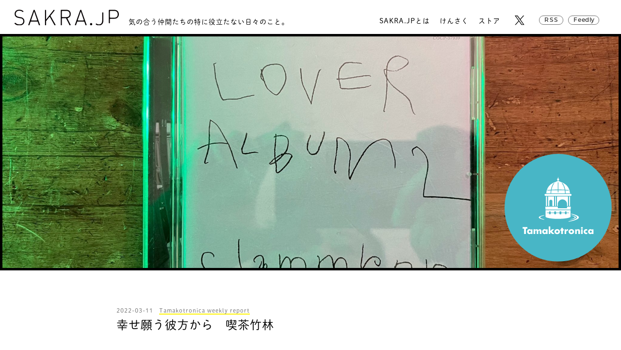

--- FILE ---
content_type: text/html; charset=UTF-8
request_url: https://www.sakra.jp/28342/
body_size: 243401
content:
<!doctype html>
<html dir="ltr" lang="ja" prefix="og: https://ogp.me/ns#">
<head>
<meta charset="UTF-8">
<meta name="viewport" content="width=device-width, initial-scale=1, viewport-fit=cover">
<meta name="format-detection" content="telephone=no">
<meta name="keywords" content="sakra.jp, sakrajp">
<!-- Global site tag (gtag.js) - Google Analytics -->
<script async src="https://www.googletagmanager.com/gtag/js?id=G-LZL0H8B79L"></script>
<script>
 window.dataLayer = window.dataLayer || [];
 function gtag(){dataLayer.push(arguments);}
 gtag('js', new Date());
 gtag('config', 'G-LZL0H8B79L');
</script>
<title>幸せ願う彼方から 喫茶竹林 | SAKRA.JP</title>
	<style>img:is([sizes="auto" i], [sizes^="auto," i]) { contain-intrinsic-size: 3000px 1500px }</style>
	
		<!-- All in One SEO 4.5.1.1 - aioseo.com -->
		<meta name="description" content="いらっしゃい！喫茶竹林 店主のDotsmannです。こちらでは、お茶の時間にあいそうな、音楽を紹介していきます" />
		<meta name="robots" content="max-snippet:-1, max-image-preview:large, max-video-preview:-1" />
		<link rel="canonical" href="https://www.sakra.jp/28342/" />
		<meta name="generator" content="All in One SEO (AIOSEO) 4.5.1.1" />
		<meta property="og:locale" content="ja_JP" />
		<meta property="og:site_name" content="SAKRA.JP" />
		<meta property="og:type" content="article" />
		<meta property="og:title" content="幸せ願う彼方から 喫茶竹林 | SAKRA.JP" />
		<meta property="og:description" content="いらっしゃい！喫茶竹林 店主のDotsmannです。こちらでは、お茶の時間にあいそうな、音楽を紹介していきます" />
		<meta property="og:url" content="https://www.sakra.jp/28342/" />
		<meta property="og:image" content="https://www.sakra.jp/wp-content/uploads/2022/03/IMG_1080.jpg" />
		<meta property="og:image:secure_url" content="https://www.sakra.jp/wp-content/uploads/2022/03/IMG_1080.jpg" />
		<meta property="og:image:width" content="4032" />
		<meta property="og:image:height" content="3024" />
		<meta property="article:published_time" content="2022-03-10T17:35:58+00:00" />
		<meta property="article:modified_time" content="2022-03-10T18:15:49+00:00" />
		<meta name="twitter:card" content="summary_large_image" />
		<meta name="twitter:title" content="幸せ願う彼方から 喫茶竹林 | SAKRA.JP" />
		<meta name="twitter:description" content="いらっしゃい！喫茶竹林 店主のDotsmannです。こちらでは、お茶の時間にあいそうな、音楽を紹介していきます" />
		<meta name="twitter:image" content="https://www.sakra.jp/wp-content/uploads/2022/03/IMG_1080.jpg" />
		<!-- All in One SEO -->

<link rel='stylesheet' id='wp-block-library-css' href='https://www.sakra.jp/wp-includes/css/dist/block-library/style.min.css?ver=6.8.3' media='all' />
<style id='classic-theme-styles-inline-css'>
/*! This file is auto-generated */
.wp-block-button__link{color:#fff;background-color:#32373c;border-radius:9999px;box-shadow:none;text-decoration:none;padding:calc(.667em + 2px) calc(1.333em + 2px);font-size:1.125em}.wp-block-file__button{background:#32373c;color:#fff;text-decoration:none}
</style>
<style id='global-styles-inline-css'>
:root{--wp--preset--aspect-ratio--square: 1;--wp--preset--aspect-ratio--4-3: 4/3;--wp--preset--aspect-ratio--3-4: 3/4;--wp--preset--aspect-ratio--3-2: 3/2;--wp--preset--aspect-ratio--2-3: 2/3;--wp--preset--aspect-ratio--16-9: 16/9;--wp--preset--aspect-ratio--9-16: 9/16;--wp--preset--color--black: #000000;--wp--preset--color--cyan-bluish-gray: #abb8c3;--wp--preset--color--white: #ffffff;--wp--preset--color--pale-pink: #f78da7;--wp--preset--color--vivid-red: #cf2e2e;--wp--preset--color--luminous-vivid-orange: #ff6900;--wp--preset--color--luminous-vivid-amber: #fcb900;--wp--preset--color--light-green-cyan: #7bdcb5;--wp--preset--color--vivid-green-cyan: #00d084;--wp--preset--color--pale-cyan-blue: #8ed1fc;--wp--preset--color--vivid-cyan-blue: #0693e3;--wp--preset--color--vivid-purple: #9b51e0;--wp--preset--gradient--vivid-cyan-blue-to-vivid-purple: linear-gradient(135deg,rgba(6,147,227,1) 0%,rgb(155,81,224) 100%);--wp--preset--gradient--light-green-cyan-to-vivid-green-cyan: linear-gradient(135deg,rgb(122,220,180) 0%,rgb(0,208,130) 100%);--wp--preset--gradient--luminous-vivid-amber-to-luminous-vivid-orange: linear-gradient(135deg,rgba(252,185,0,1) 0%,rgba(255,105,0,1) 100%);--wp--preset--gradient--luminous-vivid-orange-to-vivid-red: linear-gradient(135deg,rgba(255,105,0,1) 0%,rgb(207,46,46) 100%);--wp--preset--gradient--very-light-gray-to-cyan-bluish-gray: linear-gradient(135deg,rgb(238,238,238) 0%,rgb(169,184,195) 100%);--wp--preset--gradient--cool-to-warm-spectrum: linear-gradient(135deg,rgb(74,234,220) 0%,rgb(151,120,209) 20%,rgb(207,42,186) 40%,rgb(238,44,130) 60%,rgb(251,105,98) 80%,rgb(254,248,76) 100%);--wp--preset--gradient--blush-light-purple: linear-gradient(135deg,rgb(255,206,236) 0%,rgb(152,150,240) 100%);--wp--preset--gradient--blush-bordeaux: linear-gradient(135deg,rgb(254,205,165) 0%,rgb(254,45,45) 50%,rgb(107,0,62) 100%);--wp--preset--gradient--luminous-dusk: linear-gradient(135deg,rgb(255,203,112) 0%,rgb(199,81,192) 50%,rgb(65,88,208) 100%);--wp--preset--gradient--pale-ocean: linear-gradient(135deg,rgb(255,245,203) 0%,rgb(182,227,212) 50%,rgb(51,167,181) 100%);--wp--preset--gradient--electric-grass: linear-gradient(135deg,rgb(202,248,128) 0%,rgb(113,206,126) 100%);--wp--preset--gradient--midnight: linear-gradient(135deg,rgb(2,3,129) 0%,rgb(40,116,252) 100%);--wp--preset--font-size--small: 13px;--wp--preset--font-size--medium: 20px;--wp--preset--font-size--large: 36px;--wp--preset--font-size--x-large: 42px;--wp--preset--spacing--20: 0.44rem;--wp--preset--spacing--30: 0.67rem;--wp--preset--spacing--40: 1rem;--wp--preset--spacing--50: 1.5rem;--wp--preset--spacing--60: 2.25rem;--wp--preset--spacing--70: 3.38rem;--wp--preset--spacing--80: 5.06rem;--wp--preset--shadow--natural: 6px 6px 9px rgba(0, 0, 0, 0.2);--wp--preset--shadow--deep: 12px 12px 50px rgba(0, 0, 0, 0.4);--wp--preset--shadow--sharp: 6px 6px 0px rgba(0, 0, 0, 0.2);--wp--preset--shadow--outlined: 6px 6px 0px -3px rgba(255, 255, 255, 1), 6px 6px rgba(0, 0, 0, 1);--wp--preset--shadow--crisp: 6px 6px 0px rgba(0, 0, 0, 1);}:where(.is-layout-flex){gap: 0.5em;}:where(.is-layout-grid){gap: 0.5em;}body .is-layout-flex{display: flex;}.is-layout-flex{flex-wrap: wrap;align-items: center;}.is-layout-flex > :is(*, div){margin: 0;}body .is-layout-grid{display: grid;}.is-layout-grid > :is(*, div){margin: 0;}:where(.wp-block-columns.is-layout-flex){gap: 2em;}:where(.wp-block-columns.is-layout-grid){gap: 2em;}:where(.wp-block-post-template.is-layout-flex){gap: 1.25em;}:where(.wp-block-post-template.is-layout-grid){gap: 1.25em;}.has-black-color{color: var(--wp--preset--color--black) !important;}.has-cyan-bluish-gray-color{color: var(--wp--preset--color--cyan-bluish-gray) !important;}.has-white-color{color: var(--wp--preset--color--white) !important;}.has-pale-pink-color{color: var(--wp--preset--color--pale-pink) !important;}.has-vivid-red-color{color: var(--wp--preset--color--vivid-red) !important;}.has-luminous-vivid-orange-color{color: var(--wp--preset--color--luminous-vivid-orange) !important;}.has-luminous-vivid-amber-color{color: var(--wp--preset--color--luminous-vivid-amber) !important;}.has-light-green-cyan-color{color: var(--wp--preset--color--light-green-cyan) !important;}.has-vivid-green-cyan-color{color: var(--wp--preset--color--vivid-green-cyan) !important;}.has-pale-cyan-blue-color{color: var(--wp--preset--color--pale-cyan-blue) !important;}.has-vivid-cyan-blue-color{color: var(--wp--preset--color--vivid-cyan-blue) !important;}.has-vivid-purple-color{color: var(--wp--preset--color--vivid-purple) !important;}.has-black-background-color{background-color: var(--wp--preset--color--black) !important;}.has-cyan-bluish-gray-background-color{background-color: var(--wp--preset--color--cyan-bluish-gray) !important;}.has-white-background-color{background-color: var(--wp--preset--color--white) !important;}.has-pale-pink-background-color{background-color: var(--wp--preset--color--pale-pink) !important;}.has-vivid-red-background-color{background-color: var(--wp--preset--color--vivid-red) !important;}.has-luminous-vivid-orange-background-color{background-color: var(--wp--preset--color--luminous-vivid-orange) !important;}.has-luminous-vivid-amber-background-color{background-color: var(--wp--preset--color--luminous-vivid-amber) !important;}.has-light-green-cyan-background-color{background-color: var(--wp--preset--color--light-green-cyan) !important;}.has-vivid-green-cyan-background-color{background-color: var(--wp--preset--color--vivid-green-cyan) !important;}.has-pale-cyan-blue-background-color{background-color: var(--wp--preset--color--pale-cyan-blue) !important;}.has-vivid-cyan-blue-background-color{background-color: var(--wp--preset--color--vivid-cyan-blue) !important;}.has-vivid-purple-background-color{background-color: var(--wp--preset--color--vivid-purple) !important;}.has-black-border-color{border-color: var(--wp--preset--color--black) !important;}.has-cyan-bluish-gray-border-color{border-color: var(--wp--preset--color--cyan-bluish-gray) !important;}.has-white-border-color{border-color: var(--wp--preset--color--white) !important;}.has-pale-pink-border-color{border-color: var(--wp--preset--color--pale-pink) !important;}.has-vivid-red-border-color{border-color: var(--wp--preset--color--vivid-red) !important;}.has-luminous-vivid-orange-border-color{border-color: var(--wp--preset--color--luminous-vivid-orange) !important;}.has-luminous-vivid-amber-border-color{border-color: var(--wp--preset--color--luminous-vivid-amber) !important;}.has-light-green-cyan-border-color{border-color: var(--wp--preset--color--light-green-cyan) !important;}.has-vivid-green-cyan-border-color{border-color: var(--wp--preset--color--vivid-green-cyan) !important;}.has-pale-cyan-blue-border-color{border-color: var(--wp--preset--color--pale-cyan-blue) !important;}.has-vivid-cyan-blue-border-color{border-color: var(--wp--preset--color--vivid-cyan-blue) !important;}.has-vivid-purple-border-color{border-color: var(--wp--preset--color--vivid-purple) !important;}.has-vivid-cyan-blue-to-vivid-purple-gradient-background{background: var(--wp--preset--gradient--vivid-cyan-blue-to-vivid-purple) !important;}.has-light-green-cyan-to-vivid-green-cyan-gradient-background{background: var(--wp--preset--gradient--light-green-cyan-to-vivid-green-cyan) !important;}.has-luminous-vivid-amber-to-luminous-vivid-orange-gradient-background{background: var(--wp--preset--gradient--luminous-vivid-amber-to-luminous-vivid-orange) !important;}.has-luminous-vivid-orange-to-vivid-red-gradient-background{background: var(--wp--preset--gradient--luminous-vivid-orange-to-vivid-red) !important;}.has-very-light-gray-to-cyan-bluish-gray-gradient-background{background: var(--wp--preset--gradient--very-light-gray-to-cyan-bluish-gray) !important;}.has-cool-to-warm-spectrum-gradient-background{background: var(--wp--preset--gradient--cool-to-warm-spectrum) !important;}.has-blush-light-purple-gradient-background{background: var(--wp--preset--gradient--blush-light-purple) !important;}.has-blush-bordeaux-gradient-background{background: var(--wp--preset--gradient--blush-bordeaux) !important;}.has-luminous-dusk-gradient-background{background: var(--wp--preset--gradient--luminous-dusk) !important;}.has-pale-ocean-gradient-background{background: var(--wp--preset--gradient--pale-ocean) !important;}.has-electric-grass-gradient-background{background: var(--wp--preset--gradient--electric-grass) !important;}.has-midnight-gradient-background{background: var(--wp--preset--gradient--midnight) !important;}.has-small-font-size{font-size: var(--wp--preset--font-size--small) !important;}.has-medium-font-size{font-size: var(--wp--preset--font-size--medium) !important;}.has-large-font-size{font-size: var(--wp--preset--font-size--large) !important;}.has-x-large-font-size{font-size: var(--wp--preset--font-size--x-large) !important;}
:where(.wp-block-post-template.is-layout-flex){gap: 1.25em;}:where(.wp-block-post-template.is-layout-grid){gap: 1.25em;}
:where(.wp-block-columns.is-layout-flex){gap: 2em;}:where(.wp-block-columns.is-layout-grid){gap: 2em;}
:root :where(.wp-block-pullquote){font-size: 1.5em;line-height: 1.6;}
</style>
<link rel='stylesheet' id='ppress-frontend-css' href='https://www.sakra.jp/wp-content/plugins/wp-user-avatar/assets/css/frontend.min.css?ver=4.14.0' media='all' />
<link rel='stylesheet' id='ppress-flatpickr-css' href='https://www.sakra.jp/wp-content/plugins/wp-user-avatar/assets/flatpickr/flatpickr.min.css?ver=4.14.0' media='all' />
<link rel='stylesheet' id='ppress-select2-css' href='https://www.sakra.jp/wp-content/plugins/wp-user-avatar/assets/select2/select2.min.css?ver=6.8.3' media='all' />
<link rel='stylesheet' id='sakra_common-css' href='https://www.sakra.jp/css/common.css?ver=1.2.4' media='all' />
<link rel='stylesheet' id='sakra_post-css' href='https://www.sakra.jp/css/post.css?ver=1.2.4' media='all' />
<script src="https://www.sakra.jp/wp-includes/js/jquery/jquery.min.js?ver=3.7.1" id="jquery-core-js"></script>
<script src="https://www.sakra.jp/wp-includes/js/jquery/jquery-migrate.min.js?ver=3.4.1" id="jquery-migrate-js"></script>
<script src="https://www.sakra.jp/wp-content/plugins/wp-user-avatar/assets/flatpickr/flatpickr.min.js?ver=4.14.0" id="ppress-flatpickr-js"></script>
<script src="https://www.sakra.jp/wp-content/plugins/wp-user-avatar/assets/select2/select2.min.js?ver=4.14.0" id="ppress-select2-js"></script>
<link rel="apple-touch-icon" type="image/png" href="/img/apple-touch-icon-180x180.png">
<link rel="icon" type="image/png" href="/img/icon-192x192.png">
<script>
  (function(d) {
    var config = {
      kitId: 'kge5tph',
      scriptTimeout: 3000,
      async: true
    },
    h=d.documentElement,t=setTimeout(function(){h.className=h.className.replace(/\bwf-loading\b/g,"")+" wf-inactive";},config.scriptTimeout),tk=d.createElement("script"),f=false,s=d.getElementsByTagName("script")[0],a;h.className+=" wf-loading";tk.src='https://use.typekit.net/'+config.kitId+'.js';tk.async=true;tk.onload=tk.onreadystatechange=function(){a=this.readyState;if(f||a&&a!="complete"&&a!="loaded")return;f=true;clearTimeout(t);try{Typekit.load(config)}catch(e){}};s.parentNode.insertBefore(tk,s)
  })(document);
</script>
</head>

<body class="wp-singular post-template-default single single-post postid-28342 single-format-standard wp-theme-sakra is-chida">
  
  <div class="l-page">
  
    <header class="l-header js-header">
      
            
      <div class="l-header__container">
        <div class="l-header-logo">
          <div class="l-header-logo__image">
            <a href="/" class="c-link"><img src="/img/logo.svg" width="160" height="23" alt="SAKRA.JP" fetchpriority="high"></a>
          </div>
          <div class="l-header-logo__text">
            <span class="c-text">気の合う仲間たちの特に役立たない日々のこと。</span>
          </div>
        </div>
        <nav class="l-header-nav js-header-nav">
          <div class="l-header-nav__button">
            <button type="button" aria-label="Toggle Menu" class="c-button js-toggle-button"></button>
          </div>
          <div class="l-header-nav__container js-container">
            <div class="l-header-nav__content js-content">
              <ul class="l-header-nav__items">
                <li class="l-header-nav__item">
                  <a href="/about" class="c-button c-link-text c-link-text--horizontal"><span class="c-text">SAKRA.JPとは</span></a>
                </li>
                <li class="l-header-nav__item">
                  <a href="/search" class="c-button c-link-text c-link-text--horizontal"><span class="c-text">けんさく</span></a>
                </li>
                <li class="l-header-nav__item">
                  <a href="https://store.sakra.jp" class="c-button c-link-text c-link-text--horizontal" target="_blank" rel="noopener"><span class="c-text">ストア</span></a>
                </li>
              </ul>
              <ul class="l-header-nav__sub-items">
                <li class="l-header-nav__sub-item">
                  <a href="https://x.com/sakrajp" target="_blank" rel="noopener" class="c-button c-link"><img src="/img/logo_x.svg" width="24" height="24" alt="X"></a>
                </li>
                <li class="l-header-nav__sub-item">
                  <a href="/feed" class="c-button c-link"><span class="c-text c-text-montserrat">RSS</span></a>
                </li>
                <li class="l-header-nav__sub-item">
                  <a href="https://feedly.com/i/subscription/feed%2Fhttps%3A%2F%2Fwww.sakra.jp%2Ffeed%2F" target="_blank" rel="noopener" class="c-button c-link"><span class="c-text c-text-montserrat">Feedly</span></a>
                </li>
              </ul>
            </div>
          </div>
        </nav>
      </div>
    </header>
    
    <div class="l-page__container">
      <main class="l-main">
                
        <header class="p-header js-header">
          <div class="p-header__container">
            
                        
                        <!-- Tamakotronica weekly report -->
            <div class="p-header__image">
                            <picture>
                <source srcset="https://www.sakra.jp/wp-content/uploads/2022/03/IMG_1080-2048x900.jpg" media="(min-width: 768px)">
                <img src="https://www.sakra.jp/wp-content/uploads/2022/03/IMG_1080-1000x1000.jpg" width="375" height="375" fetchpriority="high" alt="" class="u-width-full u-object-fit-cover">
              </picture>
                          </div>
            <div class="p-header__logo">
              <img src="/img/post/chida/header_logo.svg" width="100" height="100" fetchpriority="high" alt="Tamakotronica" class="u-width-full">
            </div>
            
                        
          </div>
        </header>
        
        <article class="p-article">
          <div class="l-container l-container--w800">
            
            <div class="p-article__info">
              <div class="p-article__date">
                <time datetime="2022-03-11T08:00:00+09:00" class="c-text c-text-light-gray">2022-03-11</time>
              </div>
              <div class="p-article__author">
                <a href="/about" class="c-link-text">
                  <span class="c-text c-text-light-gray">Tamakotronica weekly report</span>
                </a>
              </div>
            </div>
            
            <div class="p-article__title">
              <h1><span class="c-text">幸せ願う彼方から　喫茶竹林</span></h1>
            </div>
            
            <div class="c-wp-content">
              
<p>いらっしゃい！喫茶竹林　店主のDotsmannです。<br>こちらでは、お茶の時間にあいそうな、音楽を紹介していきますよ。</p>



<p></p>



<p>今回はClammbon 幸せ願う彼方から。　　いやーーー　良すぎる。</p>



<p></p>



<p>今晩２３時からは増刊号やるよ！</p>



<figure class="wp-block-embed is-type-video is-provider-youtube wp-block-embed-youtube wp-embed-aspect-16-9 wp-has-aspect-ratio"><div class="wp-block-embed__wrapper">
<iframe title="喫茶竹林Vol.7" width="500" height="281" src="https://www.youtube.com/embed/videoseries?list=PLMvewOsv8CMPmrGyACbDPa1cR4Gh1rmQT" frameborder="0" allow="accelerometer; autoplay; clipboard-write; encrypted-media; gyroscope; picture-in-picture; web-share" referrerpolicy="strict-origin-when-cross-origin" allowfullscreen></iframe>
</div></figure>
            </div>
            
          </div>
        </article>
        
        <div class="p-page-nav">
          <div class="l-container l-container--w850">
            <div class="c-page-nav">
          		<nav class="navigation post-navigation" role="navigation" aria-label="Page navigation">
            		<h2 class="screen-reader-text">Page navigation</h2>
            		<div class="nav-links">
              		<div class="nav-previous"><a href="https://www.sakra.jp/28287/" rel="prev">前の日の話</a></div>
              		<div class="nav-next"><a href="https://www.sakra.jp/28345/" rel="next">次の日の話</a></div>
                </div>
            	</nav>
              <div class="c-back-button">
                <a href="/" class="c-button c-link"><span class="c-text">TOPへ</span></a>
              </div>
            </div>
          </div>
        </div>
        
                
        <div class="p-author-info">
          <div class="l-container l-container--w900">
            <div class="p-author-info__column">
              <div class="p-author-info__image">
                <img data-del="avatar" src='https://www.sakra.jp/wp-content/uploads/2020/05/chida-1-750x750.gif' class='avatar pp-user-avatar avatar-210 photo ' height='210' width='210'/>              </div>
              <div class="p-author-info__text">
                <h3><span class="c-text">Tamakotronica weekly report</span></h3>
                <p class="c-text">（毎週金曜日更新）<br />
音楽系の映像をつくっています。多摩湖の湖畔よりナイスな音楽をお届け。</p>
                
                                <p class="c-text"><a href="https://tamakotronica.tokyo" target="_blank" rel="noopener" class="c-link-text"><span>HPはこちら</span></a></p>
                                
              </div>
            </div>
          </div>
        </div>
        
        <aside class="p-archive">
          <div class="l-container l-container--w900">
            
            <div class="p-archive__title">
              <h3><span class="c-text c-text-white">「Tamakotronica weekly report」もくじ</span></h3>
            </div>
            <div class="p-archive__outer-container">
              <div class="p-archive__inner-container">
                <div class="p-archive__content">
                  <ul class="p-archive__items">
                    
                                        
                    <li class="p-archive__item">
                    
                                            
                      <a href="https://www.sakra.jp/61115/" class="c-link">
                        <div class="p-post">
                          <div class="p-post__date">
                            <time datetime="2025-12-12T08:00:00+09:00" class="c-text c-text-light-gray">2025-12-12</time>
                          </div>
                          <div class="p-post__title">
                            <span class="c-text c-text-gray">BBCがいいんです。と　湧き出す水　/TamakotronicaweeklyReport</span>
                          </div>
                        </div>
                      </a>
                      
                                        
                    <li class="p-archive__item">
                    
                                            
                      <a href="https://www.sakra.jp/61113/" class="c-link">
                        <div class="p-post">
                          <div class="p-post__date">
                            <time datetime="2025-12-05T08:00:00+09:00" class="c-text c-text-light-gray">2025-12-05</time>
                          </div>
                          <div class="p-post__title">
                            <span class="c-text c-text-gray">おやすみです</span>
                          </div>
                        </div>
                      </a>
                      
                                        
                    <li class="p-archive__item">
                    
                                            
                      <a href="https://www.sakra.jp/60741/" class="c-link">
                        <div class="p-post">
                          <div class="p-post__date">
                            <time datetime="2025-11-28T08:00:00+09:00" class="c-text c-text-light-gray">2025-11-28</time>
                          </div>
                          <div class="p-post__title">
                            <span class="c-text c-text-gray">インディーアーケードの新しい場所/ Tamakotronicaウィークリーレポート</span>
                          </div>
                        </div>
                      </a>
                      
                                        
                    <li class="p-archive__item">
                    
                                            
                      <a href="https://www.sakra.jp/60540/" class="c-link">
                        <div class="p-post">
                          <div class="p-post__date">
                            <time datetime="2025-11-21T08:00:00+09:00" class="c-text c-text-light-gray">2025-11-21</time>
                          </div>
                          <div class="p-post__title">
                            <span class="c-text c-text-gray">とにかく作り続けなければならないということ / Tamakotronica weekly report</span>
                          </div>
                        </div>
                      </a>
                      
                                        
                    <li class="p-archive__item">
                    
                                            
                      <a href="https://www.sakra.jp/60441/" class="c-link">
                        <div class="p-post">
                          <div class="p-post__date">
                            <time datetime="2025-11-14T08:00:00+09:00" class="c-text c-text-light-gray">2025-11-14</time>
                          </div>
                          <div class="p-post__title">
                            <span class="c-text c-text-gray">お休みです</span>
                          </div>
                        </div>
                      </a>
                      
                                        
                    <li class="p-archive__item">
                    
                                            
                      <a href="https://www.sakra.jp/60120/" class="c-link">
                        <div class="p-post">
                          <div class="p-post__date">
                            <time datetime="2025-11-07T08:00:00+09:00" class="c-text c-text-light-gray">2025-11-07</time>
                          </div>
                          <div class="p-post__title">
                            <span class="c-text c-text-gray">神様が二度降りてきた週 / Tamakotronica Weekly Report</span>
                          </div>
                        </div>
                      </a>
                      
                                        
                    <li class="p-archive__item">
                    
                                            
                      <a href="https://www.sakra.jp/60125/" class="c-link">
                        <div class="p-post">
                          <div class="p-post__date">
                            <time datetime="2025-10-31T08:00:00+09:00" class="c-text c-text-light-gray">2025-10-31</time>
                          </div>
                          <div class="p-post__title">
                            <span class="c-text c-text-gray">お休みです。</span>
                          </div>
                        </div>
                      </a>
                      
                                        
                    <li class="p-archive__item">
                    
                                            
                      <a href="https://www.sakra.jp/59880/" class="c-link">
                        <div class="p-post">
                          <div class="p-post__date">
                            <time datetime="2025-10-24T08:00:00+09:00" class="c-text c-text-light-gray">2025-10-24</time>
                          </div>
                          <div class="p-post__title">
                            <span class="c-text c-text-gray">「少しずつ、育てるように」Tamakotronica Weekly Report</span>
                          </div>
                        </div>
                      </a>
                      
                                        
                    <li class="p-archive__item">
                    
                                            
                      <a href="https://www.sakra.jp/59878/" class="c-link">
                        <div class="p-post">
                          <div class="p-post__date">
                            <time datetime="2025-10-17T08:00:00+09:00" class="c-text c-text-light-gray">2025-10-17</time>
                          </div>
                          <div class="p-post__title">
                            <span class="c-text c-text-gray">お休みです</span>
                          </div>
                        </div>
                      </a>
                      
                                        
                    <li class="p-archive__item">
                    
                                            
                      <a href="https://www.sakra.jp/59504/" class="c-link">
                        <div class="p-post">
                          <div class="p-post__date">
                            <time datetime="2025-10-10T08:00:00+09:00" class="c-text c-text-light-gray">2025-10-10</time>
                          </div>
                          <div class="p-post__title">
                            <span class="c-text c-text-gray">ピンボールに逃避する日々の巻 : Tamakotronicaウィークリーリポート</span>
                          </div>
                        </div>
                      </a>
                      
                                        
                    <li class="p-archive__item">
                    
                                            
                      <a href="https://www.sakra.jp/59300/" class="c-link">
                        <div class="p-post">
                          <div class="p-post__date">
                            <time datetime="2025-09-26T08:00:00+09:00" class="c-text c-text-light-gray">2025-09-26</time>
                          </div>
                          <div class="p-post__title">
                            <span class="c-text c-text-gray">タマコトロニカ　テレビに出ます。</span>
                          </div>
                        </div>
                      </a>
                      
                                        
                    <li class="p-archive__item">
                    
                                            
                      <a href="https://www.sakra.jp/59298/" class="c-link">
                        <div class="p-post">
                          <div class="p-post__date">
                            <time datetime="2025-09-19T08:00:00+09:00" class="c-text c-text-light-gray">2025-09-19</time>
                          </div>
                          <div class="p-post__title">
                            <span class="c-text c-text-gray">お休みです</span>
                          </div>
                        </div>
                      </a>
                      
                                        
                    <li class="p-archive__item">
                    
                                            
                      <a href="https://www.sakra.jp/59165/" class="c-link">
                        <div class="p-post">
                          <div class="p-post__date">
                            <time datetime="2025-09-12T08:00:00+09:00" class="c-text c-text-light-gray">2025-09-12</time>
                          </div>
                          <div class="p-post__title">
                            <span class="c-text c-text-gray">お休みです</span>
                          </div>
                        </div>
                      </a>
                      
                                        
                    <li class="p-archive__item">
                    
                                            
                      <a href="https://www.sakra.jp/58935/" class="c-link">
                        <div class="p-post">
                          <div class="p-post__date">
                            <time datetime="2025-09-05T08:00:00+09:00" class="c-text c-text-light-gray">2025-09-05</time>
                          </div>
                          <div class="p-post__title">
                            <span class="c-text c-text-gray">Tamakotronica Weekly Report　故障の日々</span>
                          </div>
                        </div>
                      </a>
                      
                                        
                    <li class="p-archive__item">
                    
                                            
                      <a href="https://www.sakra.jp/58933/" class="c-link">
                        <div class="p-post">
                          <div class="p-post__date">
                            <time datetime="2025-08-29T08:00:00+09:00" class="c-text c-text-light-gray">2025-08-29</time>
                          </div>
                          <div class="p-post__title">
                            <span class="c-text c-text-gray">お休みです</span>
                          </div>
                        </div>
                      </a>
                      
                                        
                    <li class="p-archive__item">
                    
                                            
                      <a href="https://www.sakra.jp/58931/" class="c-link">
                        <div class="p-post">
                          <div class="p-post__date">
                            <time datetime="2025-08-22T08:00:00+09:00" class="c-text c-text-light-gray">2025-08-22</time>
                          </div>
                          <div class="p-post__title">
                            <span class="c-text c-text-gray">お休みです</span>
                          </div>
                        </div>
                      </a>
                      
                                        
                    <li class="p-archive__item">
                    
                                            
                      <a href="https://www.sakra.jp/58542/" class="c-link">
                        <div class="p-post">
                          <div class="p-post__date">
                            <time datetime="2025-08-15T08:00:00+09:00" class="c-text c-text-light-gray">2025-08-15</time>
                          </div>
                          <div class="p-post__title">
                            <span class="c-text c-text-gray">トラブルとBitsummit 親子出展/ 2025 Aug week3 / Tamakotronica Weekly Report</span>
                          </div>
                        </div>
                      </a>
                      
                                        
                    <li class="p-archive__item">
                    
                                            
                      <a href="https://www.sakra.jp/58429/" class="c-link">
                        <div class="p-post">
                          <div class="p-post__date">
                            <time datetime="2025-08-08T08:00:00+09:00" class="c-text c-text-light-gray">2025-08-08</time>
                          </div>
                          <div class="p-post__title">
                            <span class="c-text c-text-gray">お休みです。</span>
                          </div>
                        </div>
                      </a>
                      
                                        
                    <li class="p-archive__item">
                    
                                            
                      <a href="https://www.sakra.jp/58426/" class="c-link">
                        <div class="p-post">
                          <div class="p-post__date">
                            <time datetime="2025-08-01T08:00:00+09:00" class="c-text c-text-light-gray">2025-08-01</time>
                          </div>
                          <div class="p-post__title">
                            <span class="c-text c-text-gray">おやすみです</span>
                          </div>
                        </div>
                      </a>
                      
                                        
                    <li class="p-archive__item">
                    
                                            
                      <a href="https://www.sakra.jp/57866/" class="c-link">
                        <div class="p-post">
                          <div class="p-post__date">
                            <time datetime="2025-07-18T08:00:00+09:00" class="c-text c-text-light-gray">2025-07-18</time>
                          </div>
                          <div class="p-post__title">
                            <span class="c-text c-text-gray">BITSUMMIT 出展中のためおやすみです</span>
                          </div>
                        </div>
                      </a>
                      
                                        
                    <li class="p-archive__item">
                    
                                            
                      <a href="https://www.sakra.jp/57730/" class="c-link">
                        <div class="p-post">
                          <div class="p-post__date">
                            <time datetime="2025-07-11T08:00:00+09:00" class="c-text c-text-light-gray">2025-07-11</time>
                          </div>
                          <div class="p-post__title">
                            <span class="c-text c-text-gray">生公園ダンス!!!!!/ 2025 July week2 / Tamakotronica Weekly Report</span>
                          </div>
                        </div>
                      </a>
                      
                                        
                    <li class="p-archive__item">
                    
                                            
                      <a href="https://www.sakra.jp/57733/" class="c-link">
                        <div class="p-post">
                          <div class="p-post__date">
                            <time datetime="2025-07-04T08:00:00+09:00" class="c-text c-text-light-gray">2025-07-04</time>
                          </div>
                          <div class="p-post__title">
                            <span class="c-text c-text-gray">お休みでした</span>
                          </div>
                        </div>
                      </a>
                      
                                        
                    <li class="p-archive__item">
                    
                                            
                      <a href="https://www.sakra.jp/57443/" class="c-link">
                        <div class="p-post">
                          <div class="p-post__date">
                            <time datetime="2025-06-20T08:00:00+09:00" class="c-text c-text-light-gray">2025-06-20</time>
                          </div>
                          <div class="p-post__title">
                            <span class="c-text c-text-gray">おやすみします</span>
                          </div>
                        </div>
                      </a>
                      
                                        
                    <li class="p-archive__item">
                    
                                            
                      <a href="https://www.sakra.jp/57263/" class="c-link">
                        <div class="p-post">
                          <div class="p-post__date">
                            <time datetime="2025-06-13T08:00:00+09:00" class="c-text c-text-light-gray">2025-06-13</time>
                          </div>
                          <div class="p-post__title">
                            <span class="c-text c-text-gray">ルービックキューブと開封動画</span>
                          </div>
                        </div>
                      </a>
                      
                                        
                    <li class="p-archive__item">
                    
                                            
                      <a href="https://www.sakra.jp/57046/" class="c-link">
                        <div class="p-post">
                          <div class="p-post__date">
                            <time datetime="2025-06-06T08:00:00+09:00" class="c-text c-text-light-gray">2025-06-06</time>
                          </div>
                          <div class="p-post__title">
                            <span class="c-text c-text-gray">お休みします</span>
                          </div>
                        </div>
                      </a>
                      
                                        
                    <li class="p-archive__item">
                    
                                            
                      <a href="https://www.sakra.jp/57049/" class="c-link">
                        <div class="p-post">
                          <div class="p-post__date">
                            <time datetime="2025-05-30T08:00:00+09:00" class="c-text c-text-light-gray">2025-05-30</time>
                          </div>
                          <div class="p-post__title">
                            <span class="c-text c-text-gray">お休みです</span>
                          </div>
                        </div>
                      </a>
                      
                                        
                    <li class="p-archive__item">
                    
                                            
                      <a href="https://www.sakra.jp/56804/" class="c-link">
                        <div class="p-post">
                          <div class="p-post__date">
                            <time datetime="2025-05-23T08:00:00+09:00" class="c-text c-text-light-gray">2025-05-23</time>
                          </div>
                          <div class="p-post__title">
                            <span class="c-text c-text-gray">んー　何も作ってない。</span>
                          </div>
                        </div>
                      </a>
                      
                                        
                    <li class="p-archive__item">
                    
                                            
                      <a href="https://www.sakra.jp/56940/" class="c-link">
                        <div class="p-post">
                          <div class="p-post__date">
                            <time datetime="2025-05-16T08:00:00+09:00" class="c-text c-text-light-gray">2025-05-16</time>
                          </div>
                          <div class="p-post__title">
                            <span class="c-text c-text-gray">お休みです</span>
                          </div>
                        </div>
                      </a>
                      
                                        
                    <li class="p-archive__item">
                    
                                            
                      <a href="https://www.sakra.jp/56444/" class="c-link">
                        <div class="p-post">
                          <div class="p-post__date">
                            <time datetime="2025-05-09T08:00:00+09:00" class="c-text c-text-light-gray">2025-05-09</time>
                          </div>
                          <div class="p-post__title">
                            <span class="c-text c-text-gray">やっと、整う週　Tamakotronica weekly report</span>
                          </div>
                        </div>
                      </a>
                      
                                        
                    <li class="p-archive__item">
                    
                                            
                      <a href="https://www.sakra.jp/56365/" class="c-link">
                        <div class="p-post">
                          <div class="p-post__date">
                            <time datetime="2025-05-02T08:00:00+09:00" class="c-text c-text-light-gray">2025-05-02</time>
                          </div>
                          <div class="p-post__title">
                            <span class="c-text c-text-gray">万博!!!</span>
                          </div>
                        </div>
                      </a>
                      
                                        
                    <li class="p-archive__item">
                    
                                            
                      <a href="https://www.sakra.jp/56340/" class="c-link">
                        <div class="p-post">
                          <div class="p-post__date">
                            <time datetime="2025-04-25T08:00:00+09:00" class="c-text c-text-light-gray">2025-04-25</time>
                          </div>
                          <div class="p-post__title">
                            <span class="c-text c-text-gray">すみません。。。。</span>
                          </div>
                        </div>
                      </a>
                      
                                        
                    <li class="p-archive__item">
                    
                                            
                      <a href="https://www.sakra.jp/56072/" class="c-link">
                        <div class="p-post">
                          <div class="p-post__date">
                            <time datetime="2025-04-18T08:00:00+09:00" class="c-text c-text-light-gray">2025-04-18</time>
                          </div>
                          <div class="p-post__title">
                            <span class="c-text c-text-gray">いろんなことがありすぎた。。。</span>
                          </div>
                        </div>
                      </a>
                      
                                        
                    <li class="p-archive__item">
                    
                                            
                      <a href="https://www.sakra.jp/56035/" class="c-link">
                        <div class="p-post">
                          <div class="p-post__date">
                            <time datetime="2025-04-11T08:00:00+09:00" class="c-text c-text-light-gray">2025-04-11</time>
                          </div>
                          <div class="p-post__title">
                            <span class="c-text c-text-gray">お休みとなります。</span>
                          </div>
                        </div>
                      </a>
                      
                                        
                    <li class="p-archive__item">
                    
                                            
                      <a href="https://www.sakra.jp/55775/" class="c-link">
                        <div class="p-post">
                          <div class="p-post__date">
                            <time datetime="2025-04-04T08:00:00+09:00" class="c-text c-text-light-gray">2025-04-04</time>
                          </div>
                          <div class="p-post__title">
                            <span class="c-text c-text-gray">そして、「ポン」からはじめましょう。Tamakotronica Weekly report</span>
                          </div>
                        </div>
                      </a>
                      
                                        
                    <li class="p-archive__item">
                    
                                            
                      <a href="https://www.sakra.jp/55595/" class="c-link">
                        <div class="p-post">
                          <div class="p-post__date">
                            <time datetime="2025-03-28T08:00:00+09:00" class="c-text c-text-light-gray">2025-03-28</time>
                          </div>
                          <div class="p-post__title">
                            <span class="c-text c-text-gray">怒涛の２週間でした。。。GDCとSFとVegasと。/ 2025 Mar week4 / Tamakotronica Weekly Report</span>
                          </div>
                        </div>
                      </a>
                      
                                        
                    <li class="p-archive__item">
                    
                                            
                      <a href="https://www.sakra.jp/55501/" class="c-link">
                        <div class="p-post">
                          <div class="p-post__date">
                            <time datetime="2025-03-21T08:00:00+09:00" class="c-text c-text-light-gray">2025-03-21</time>
                          </div>
                          <div class="p-post__title">
                            <span class="c-text c-text-gray">お休みいただきます。</span>
                          </div>
                        </div>
                      </a>
                      
                                        
                    <li class="p-archive__item">
                    
                                            
                      <a href="https://www.sakra.jp/55282/" class="c-link">
                        <div class="p-post">
                          <div class="p-post__date">
                            <time datetime="2025-03-14T08:00:00+09:00" class="c-text c-text-light-gray">2025-03-14</time>
                          </div>
                          <div class="p-post__title">
                            <span class="c-text c-text-gray">3Dプリンタ壊れる　と　スリッパ飛ばしの修行 / 2025 Mar week3 / Tamakotronica Weekly Report</span>
                          </div>
                        </div>
                      </a>
                      
                                        
                    <li class="p-archive__item">
                    
                                            
                      <a href="https://www.sakra.jp/55160/" class="c-link">
                        <div class="p-post">
                          <div class="p-post__date">
                            <time datetime="2025-03-07T08:00:00+09:00" class="c-text c-text-light-gray">2025-03-07</time>
                          </div>
                          <div class="p-post__title">
                            <span class="c-text c-text-gray">本日はおやすみです。</span>
                          </div>
                        </div>
                      </a>
                      
                                        
                    <li class="p-archive__item">
                    
                                            
                      <a href="https://www.sakra.jp/54964/" class="c-link">
                        <div class="p-post">
                          <div class="p-post__date">
                            <time datetime="2025-02-28T08:00:00+09:00" class="c-text c-text-light-gray">2025-02-28</time>
                          </div>
                          <div class="p-post__title">
                            <span class="c-text c-text-gray">100日でゲーム５本制作（筐体つき）　やりすぎた。。。。/ 2025 Feb week4 / Tamakotronica Weekly Report</span>
                          </div>
                        </div>
                      </a>
                      
                                        
                    <li class="p-archive__item">
                    
                                            
                      <a href="https://www.sakra.jp/54799/" class="c-link">
                        <div class="p-post">
                          <div class="p-post__date">
                            <time datetime="2025-02-21T08:00:00+09:00" class="c-text c-text-light-gray">2025-02-21</time>
                          </div>
                          <div class="p-post__title">
                            <span class="c-text c-text-gray">仙台に来ております。Tamakotronica Weekly Report</span>
                          </div>
                        </div>
                      </a>
                      
                                        
                    <li class="p-archive__item">
                    
                                            
                      <a href="https://www.sakra.jp/54664/" class="c-link">
                        <div class="p-post">
                          <div class="p-post__date">
                            <time datetime="2025-02-14T08:00:00+09:00" class="c-text c-text-light-gray">2025-02-14</time>
                          </div>
                          <div class="p-post__title">
                            <span class="c-text c-text-gray">どうも日々焦ってるっぽい。。Tamakotronica weekly report</span>
                          </div>
                        </div>
                      </a>
                      
                                        
                    <li class="p-archive__item">
                    
                                            
                      <a href="https://www.sakra.jp/54528/" class="c-link">
                        <div class="p-post">
                          <div class="p-post__date">
                            <time datetime="2025-02-07T08:00:00+09:00" class="c-text c-text-light-gray">2025-02-07</time>
                          </div>
                          <div class="p-post__title">
                            <span class="c-text c-text-gray">今週も色々作りましたよ/Tamakotronica weekly report</span>
                          </div>
                        </div>
                      </a>
                      
                                        
                    <li class="p-archive__item">
                    
                                            
                      <a href="https://www.sakra.jp/54379/" class="c-link">
                        <div class="p-post">
                          <div class="p-post__date">
                            <time datetime="2025-01-31T08:00:00+09:00" class="c-text c-text-light-gray">2025-01-31</time>
                          </div>
                          <div class="p-post__title">
                            <span class="c-text c-text-gray">大遅刻の原因は？？　/Tamakotronica Weekly Report</span>
                          </div>
                        </div>
                      </a>
                      
                                        
                    <li class="p-archive__item">
                    
                                            
                      <a href="https://www.sakra.jp/54240/" class="c-link">
                        <div class="p-post">
                          <div class="p-post__date">
                            <time datetime="2025-01-24T08:00:00+09:00" class="c-text c-text-light-gray">2025-01-24</time>
                          </div>
                          <div class="p-post__title">
                            <span class="c-text c-text-gray">おやすみです</span>
                          </div>
                        </div>
                      </a>
                      
                                        
                    <li class="p-archive__item">
                    
                                            
                      <a href="https://www.sakra.jp/54104/" class="c-link">
                        <div class="p-post">
                          <div class="p-post__date">
                            <time datetime="2025-01-17T08:00:00+09:00" class="c-text c-text-light-gray">2025-01-17</time>
                          </div>
                          <div class="p-post__title">
                            <span class="c-text c-text-gray">楽しかった たのしみ展</span>
                          </div>
                        </div>
                      </a>
                      
                                        
                    <li class="p-archive__item">
                    
                                            
                      <a href="https://www.sakra.jp/54006/" class="c-link">
                        <div class="p-post">
                          <div class="p-post__date">
                            <time datetime="2025-01-10T08:00:00+09:00" class="c-text c-text-light-gray">2025-01-10</time>
                          </div>
                          <div class="p-post__title">
                            <span class="c-text c-text-gray">ゲームを展示してます！！ Tamakotronica weekly report</span>
                          </div>
                        </div>
                      </a>
                      
                                        
                    <li class="p-archive__item">
                    
                                            
                      <a href="https://www.sakra.jp/54004/" class="c-link">
                        <div class="p-post">
                          <div class="p-post__date">
                            <time datetime="2025-01-03T08:00:00+09:00" class="c-text c-text-light-gray">2025-01-03</time>
                          </div>
                          <div class="p-post__title">
                            <span class="c-text c-text-gray">あけましておめでとうございます。</span>
                          </div>
                        </div>
                      </a>
                      
                                        
                    <li class="p-archive__item">
                    
                                            
                      <a href="https://www.sakra.jp/53774/" class="c-link">
                        <div class="p-post">
                          <div class="p-post__date">
                            <time datetime="2024-12-27T08:00:00+09:00" class="c-text c-text-light-gray">2024-12-27</time>
                          </div>
                          <div class="p-post__title">
                            <span class="c-text c-text-gray">おやすみです</span>
                          </div>
                        </div>
                      </a>
                      
                                        
                    <li class="p-archive__item">
                    
                                            
                      <a href="https://www.sakra.jp/53484/" class="c-link">
                        <div class="p-post">
                          <div class="p-post__date">
                            <time datetime="2024-12-20T08:00:00+09:00" class="c-text c-text-light-gray">2024-12-20</time>
                          </div>
                          <div class="p-post__title">
                            <span class="c-text c-text-gray">おやすみです。</span>
                          </div>
                        </div>
                      </a>
                      
                                        
                    <li class="p-archive__item">
                    
                                            
                      <a href="https://www.sakra.jp/53380/" class="c-link">
                        <div class="p-post">
                          <div class="p-post__date">
                            <time datetime="2024-12-13T08:00:00+09:00" class="c-text c-text-light-gray">2024-12-13</time>
                          </div>
                          <div class="p-post__title">
                            <span class="c-text c-text-gray">最新型！！！TaitoさまのBootVerseにて展示中！！！！！/ 2024 Dec week2 / Tamakotronica Weekly Report</span>
                          </div>
                        </div>
                      </a>
                      
                                        
                    <li class="p-archive__item">
                    
                                            
                      <a href="https://www.sakra.jp/53248/" class="c-link">
                        <div class="p-post">
                          <div class="p-post__date">
                            <time datetime="2024-12-06T08:00:00+09:00" class="c-text c-text-light-gray">2024-12-06</time>
                          </div>
                          <div class="p-post__title">
                            <span class="c-text c-text-gray">遅れそうです。</span>
                          </div>
                        </div>
                      </a>
                      
                                        
                    <li class="p-archive__item">
                    
                                            
                      <a href="https://www.sakra.jp/53083/" class="c-link">
                        <div class="p-post">
                          <div class="p-post__date">
                            <time datetime="2024-11-29T08:00:00+09:00" class="c-text c-text-light-gray">2024-11-29</time>
                          </div>
                          <div class="p-post__title">
                            <span class="c-text c-text-gray">おやすみ</span>
                          </div>
                        </div>
                      </a>
                      
                                        
                    <li class="p-archive__item">
                    
                                            
                      <a href="https://www.sakra.jp/52935/" class="c-link">
                        <div class="p-post">
                          <div class="p-post__date">
                            <time datetime="2024-11-22T08:00:00+09:00" class="c-text c-text-light-gray">2024-11-22</time>
                          </div>
                          <div class="p-post__title">
                            <span class="c-text c-text-gray">もうすぐいろいろ。。。。。/ 2024 Nov week3 / Tamakotronica Weekly Report</span>
                          </div>
                        </div>
                      </a>
                      
                                        
                    <li class="p-archive__item">
                    
                                            
                      <a href="https://www.sakra.jp/52834/" class="c-link">
                        <div class="p-post">
                          <div class="p-post__date">
                            <time datetime="2024-11-15T08:00:00+09:00" class="c-text c-text-light-gray">2024-11-15</time>
                          </div>
                          <div class="p-post__title">
                            <span class="c-text c-text-gray">本日はおやすみです。</span>
                          </div>
                        </div>
                      </a>
                      
                                        
                    <li class="p-archive__item">
                    
                                            
                      <a href="https://www.sakra.jp/52635/" class="c-link">
                        <div class="p-post">
                          <div class="p-post__date">
                            <time datetime="2024-11-08T08:00:00+09:00" class="c-text c-text-light-gray">2024-11-08</time>
                          </div>
                          <div class="p-post__title">
                            <span class="c-text c-text-gray">大統領選とベガス！/ 2024 Nov week2 / Tamakotronica Weekly Report</span>
                          </div>
                        </div>
                      </a>
                      
                                        
                    <li class="p-archive__item">
                    
                                            
                      <a href="https://www.sakra.jp/52450/" class="c-link">
                        <div class="p-post">
                          <div class="p-post__date">
                            <time datetime="2024-11-01T08:00:00+09:00" class="c-text c-text-light-gray">2024-11-01</time>
                          </div>
                          <div class="p-post__title">
                            <span class="c-text c-text-gray">トータル1万人プレイヤー！！</span>
                          </div>
                        </div>
                      </a>
                      
                                        
                    <li class="p-archive__item">
                    
                                            
                      <a href="https://www.sakra.jp/52351/" class="c-link">
                        <div class="p-post">
                          <div class="p-post__date">
                            <time datetime="2024-10-25T08:00:00+09:00" class="c-text c-text-light-gray">2024-10-25</time>
                          </div>
                          <div class="p-post__title">
                            <span class="c-text c-text-gray">本日はおやすみです。</span>
                          </div>
                        </div>
                      </a>
                      
                                        
                    <li class="p-archive__item">
                    
                                            
                      <a href="https://www.sakra.jp/52244/" class="c-link">
                        <div class="p-post">
                          <div class="p-post__date">
                            <time datetime="2024-10-18T08:00:00+09:00" class="c-text c-text-light-gray">2024-10-18</time>
                          </div>
                          <div class="p-post__title">
                            <span class="c-text c-text-gray">主にパトロール、、、/ 2024 oct week3 / Tamakotronica Weekly Report</span>
                          </div>
                        </div>
                      </a>
                      
                                        
                    <li class="p-archive__item">
                    
                                            
                      <a href="https://www.sakra.jp/52016/" class="c-link">
                        <div class="p-post">
                          <div class="p-post__date">
                            <time datetime="2024-10-11T08:00:00+09:00" class="c-text c-text-light-gray">2024-10-11</time>
                          </div>
                          <div class="p-post__title">
                            <span class="c-text c-text-gray">本日はおやすみです</span>
                          </div>
                        </div>
                      </a>
                      
                                        
                    <li class="p-archive__item">
                    
                                            
                      <a href="https://www.sakra.jp/51776/" class="c-link">
                        <div class="p-post">
                          <div class="p-post__date">
                            <time datetime="2024-10-04T08:00:00+09:00" class="c-text c-text-light-gray">2024-10-04</time>
                          </div>
                          <div class="p-post__title">
                            <span class="c-text c-text-gray">あれこれやってました。。/ 2024 Oct week1 / Tamakotronica Weekly Report</span>
                          </div>
                        </div>
                      </a>
                      
                                        
                    <li class="p-archive__item">
                    
                                            
                      <a href="https://www.sakra.jp/51659/" class="c-link">
                        <div class="p-post">
                          <div class="p-post__date">
                            <time datetime="2024-09-27T08:00:00+09:00" class="c-text c-text-light-gray">2024-09-27</time>
                          </div>
                          <div class="p-post__title">
                            <span class="c-text c-text-gray">これはよくないなぁ。。。TamakotronicaWeeklyReport</span>
                          </div>
                        </div>
                      </a>
                      
                                        
                    <li class="p-archive__item">
                    
                                            
                      <a href="https://www.sakra.jp/51528/" class="c-link">
                        <div class="p-post">
                          <div class="p-post__date">
                            <time datetime="2024-09-20T08:00:00+09:00" class="c-text c-text-light-gray">2024-09-20</time>
                          </div>
                          <div class="p-post__title">
                            <span class="c-text c-text-gray">本日おやすみです</span>
                          </div>
                        </div>
                      </a>
                      
                                        
                    <li class="p-archive__item">
                    
                                            
                      <a href="https://www.sakra.jp/51393/" class="c-link">
                        <div class="p-post">
                          <div class="p-post__date">
                            <time datetime="2024-09-13T08:00:00+09:00" class="c-text c-text-light-gray">2024-09-13</time>
                          </div>
                          <div class="p-post__title">
                            <span class="c-text c-text-gray">功夫がたりない、、、/ 2024 Sep week1 / Tamakotronica Weekly Report</span>
                          </div>
                        </div>
                      </a>
                      
                                        
                    <li class="p-archive__item">
                    
                                            
                      <a href="https://www.sakra.jp/51253/" class="c-link">
                        <div class="p-post">
                          <div class="p-post__date">
                            <time datetime="2024-09-06T08:00:00+09:00" class="c-text c-text-light-gray">2024-09-06</time>
                          </div>
                          <div class="p-post__title">
                            <span class="c-text c-text-gray">今週はおやすみです</span>
                          </div>
                        </div>
                      </a>
                      
                                        
                    <li class="p-archive__item">
                    
                                            
                      <a href="https://www.sakra.jp/51100/" class="c-link">
                        <div class="p-post">
                          <div class="p-post__date">
                            <time datetime="2024-08-30T08:00:00+09:00" class="c-text c-text-light-gray">2024-08-30</time>
                          </div>
                          <div class="p-post__title">
                            <span class="c-text c-text-gray">Google翻訳さん　どういうこと？　韓国　Busan Indie connnect (BIC)のリポート/ 2024 Aug week５ / Tamakotronica Weekly Report</span>
                          </div>
                        </div>
                      </a>
                      
                                        
                    <li class="p-archive__item">
                    
                                            
                      <a href="https://www.sakra.jp/50980/" class="c-link">
                        <div class="p-post">
                          <div class="p-post__date">
                            <time datetime="2024-08-23T08:00:00+09:00" class="c-text c-text-light-gray">2024-08-23</time>
                          </div>
                          <div class="p-post__title">
                            <span class="c-text c-text-gray">ごめんなさい　間に合いませんでした。。</span>
                          </div>
                        </div>
                      </a>
                      
                                        
                    <li class="p-archive__item">
                    
                                            
                      <a href="https://www.sakra.jp/50858/" class="c-link">
                        <div class="p-post">
                          <div class="p-post__date">
                            <time datetime="2024-08-16T08:00:00+09:00" class="c-text c-text-light-gray">2024-08-16</time>
                          </div>
                          <div class="p-post__title">
                            <span class="c-text c-text-gray">本日はおやすみです</span>
                          </div>
                        </div>
                      </a>
                      
                                        
                    <li class="p-archive__item">
                    
                                            
                      <a href="https://www.sakra.jp/50759/" class="c-link">
                        <div class="p-post">
                          <div class="p-post__date">
                            <time datetime="2024-08-09T08:00:00+09:00" class="c-text c-text-light-gray">2024-08-09</time>
                          </div>
                          <div class="p-post__title">
                            <span class="c-text c-text-gray">常設決定/ 2024 Aug week2 / Tamakotronica Weekly Report</span>
                          </div>
                        </div>
                      </a>
                      
                                        
                    <li class="p-archive__item">
                    
                                            
                      <a href="https://www.sakra.jp/50590/" class="c-link">
                        <div class="p-post">
                          <div class="p-post__date">
                            <time datetime="2024-08-02T08:00:00+09:00" class="c-text c-text-light-gray">2024-08-02</time>
                          </div>
                          <div class="p-post__title">
                            <span class="c-text c-text-gray">ぽっきり　折れてる。。。/ 2024 Aug week1 / Tamakotronica Weekly Report</span>
                          </div>
                        </div>
                      </a>
                      
                                        
                    <li class="p-archive__item">
                    
                                            
                      <a href="https://www.sakra.jp/50414/" class="c-link">
                        <div class="p-post">
                          <div class="p-post__date">
                            <time datetime="2024-07-26T08:00:00+09:00" class="c-text c-text-light-gray">2024-07-26</time>
                          </div>
                          <div class="p-post__title">
                            <span class="c-text c-text-gray">気は確かですか？？/ 2024 July week4 / Tamakotronica Weekly Report</span>
                          </div>
                        </div>
                      </a>
                      
                                        
                    <li class="p-archive__item">
                    
                                            
                      <a href="https://www.sakra.jp/50297/" class="c-link">
                        <div class="p-post">
                          <div class="p-post__date">
                            <time datetime="2024-07-19T08:00:00+09:00" class="c-text c-text-light-gray">2024-07-19</time>
                          </div>
                          <div class="p-post__title">
                            <span class="c-text c-text-gray">本日はおやすみです。</span>
                          </div>
                        </div>
                      </a>
                      
                                        
                    <li class="p-archive__item">
                    
                                            
                      <a href="https://www.sakra.jp/50165/" class="c-link">
                        <div class="p-post">
                          <div class="p-post__date">
                            <time datetime="2024-07-12T08:00:00+09:00" class="c-text c-text-light-gray">2024-07-12</time>
                          </div>
                          <div class="p-post__title">
                            <span class="c-text c-text-gray">エラーが取れない。。パッケージ化出来てない。/ 2024 July week2 / Tamakotronica Weekly Report</span>
                          </div>
                        </div>
                      </a>
                      
                                        
                    <li class="p-archive__item">
                    
                                            
                      <a href="https://www.sakra.jp/50030/" class="c-link">
                        <div class="p-post">
                          <div class="p-post__date">
                            <time datetime="2024-07-05T08:00:00+09:00" class="c-text c-text-light-gray">2024-07-05</time>
                          </div>
                          <div class="p-post__title">
                            <span class="c-text c-text-gray">筐体作って筐体作って　そして僕は途方に暮れる　/ 2024 July week1 / Tamakotronica Weekly Report</span>
                          </div>
                        </div>
                      </a>
                      
                                        
                    <li class="p-archive__item">
                    
                                            
                      <a href="https://www.sakra.jp/49920/" class="c-link">
                        <div class="p-post">
                          <div class="p-post__date">
                            <time datetime="2024-06-28T08:00:00+09:00" class="c-text c-text-light-gray">2024-06-28</time>
                          </div>
                          <div class="p-post__title">
                            <span class="c-text c-text-gray">びっくりする。tamakotronicaWeeklyReport</span>
                          </div>
                        </div>
                      </a>
                      
                                        
                    <li class="p-archive__item">
                    
                                            
                      <a href="https://www.sakra.jp/49756/" class="c-link">
                        <div class="p-post">
                          <div class="p-post__date">
                            <time datetime="2024-06-21T08:00:00+09:00" class="c-text c-text-light-gray">2024-06-21</time>
                          </div>
                          <div class="p-post__title">
                            <span class="c-text c-text-gray">おやすみです。</span>
                          </div>
                        </div>
                      </a>
                      
                                        
                    <li class="p-archive__item">
                    
                                            
                      <a href="https://www.sakra.jp/49636/" class="c-link">
                        <div class="p-post">
                          <div class="p-post__date">
                            <time datetime="2024-06-14T08:00:00+09:00" class="c-text c-text-light-gray">2024-06-14</time>
                          </div>
                          <div class="p-post__title">
                            <span class="c-text c-text-gray">新作制作中！！/ 2024 June week２ / Tamakotronica Weekly Report</span>
                          </div>
                        </div>
                      </a>
                      
                                        
                    <li class="p-archive__item">
                    
                                            
                      <a href="https://www.sakra.jp/49429/" class="c-link">
                        <div class="p-post">
                          <div class="p-post__date">
                            <time datetime="2024-06-07T08:00:00+09:00" class="c-text c-text-light-gray">2024-06-07</time>
                          </div>
                          <div class="p-post__title">
                            <span class="c-text c-text-gray">え？ここラスベガス？/ 2024 June week1 / Tamakotronica Weekly Report</span>
                          </div>
                        </div>
                      </a>
                      
                                        
                    <li class="p-archive__item">
                    
                                            
                      <a href="https://www.sakra.jp/49299/" class="c-link">
                        <div class="p-post">
                          <div class="p-post__date">
                            <time datetime="2024-05-31T08:00:00+09:00" class="c-text c-text-light-gray">2024-05-31</time>
                          </div>
                          <div class="p-post__title">
                            <span class="c-text c-text-gray"><a href="https://studio.youtube.com/video/XqhRzwwg5wg/edit">最高のおみくじエクスペリエンス！/ 2024 May week5 / Tamakotronica Weekly Report</a></span>
                          </div>
                        </div>
                      </a>
                      
                                        
                    <li class="p-archive__item">
                    
                                            
                      <a href="https://www.sakra.jp/49105/" class="c-link">
                        <div class="p-post">
                          <div class="p-post__date">
                            <time datetime="2024-05-24T08:00:00+09:00" class="c-text c-text-light-gray">2024-05-24</time>
                          </div>
                          <div class="p-post__title">
                            <span class="c-text c-text-gray">ホントにここ　ゲーセンですか？/ 2024 May week4 / Tamakotronica Weekly Report</span>
                          </div>
                        </div>
                      </a>
                      
                                        
                    <li class="p-archive__item">
                    
                                            
                      <a href="https://www.sakra.jp/48979/" class="c-link">
                        <div class="p-post">
                          <div class="p-post__date">
                            <time datetime="2024-05-17T08:00:00+09:00" class="c-text c-text-light-gray">2024-05-17</time>
                          </div>
                          <div class="p-post__title">
                            <span class="c-text c-text-gray">驚きはどこにでもある！！/ 2024 May week3 / Tamakotronica Weekly Report</span>
                          </div>
                        </div>
                      </a>
                      
                                        
                    <li class="p-archive__item">
                    
                                            
                      <a href="https://www.sakra.jp/48829/" class="c-link">
                        <div class="p-post">
                          <div class="p-post__date">
                            <time datetime="2024-05-10T08:00:00+09:00" class="c-text c-text-light-gray">2024-05-10</time>
                          </div>
                          <div class="p-post__title">
                            <span class="c-text c-text-gray">時間が足りないいいい</span>
                          </div>
                        </div>
                      </a>
                      
                                        
                    <li class="p-archive__item">
                    
                                            
                      <a href="https://www.sakra.jp/48712/" class="c-link">
                        <div class="p-post">
                          <div class="p-post__date">
                            <time datetime="2024-05-03T08:00:00+09:00" class="c-text c-text-light-gray">2024-05-03</time>
                          </div>
                          <div class="p-post__title">
                            <span class="c-text c-text-gray">言い訳と心持とDJayProと。/ Tamakotronica Weekly Report May week 1</span>
                          </div>
                        </div>
                      </a>
                      
                                        
                    <li class="p-archive__item">
                    
                                            
                      <a href="https://www.sakra.jp/48504/" class="c-link">
                        <div class="p-post">
                          <div class="p-post__date">
                            <time datetime="2024-04-26T08:00:00+09:00" class="c-text c-text-light-gray">2024-04-26</time>
                          </div>
                          <div class="p-post__title">
                            <span class="c-text c-text-gray">本日おやすみです。</span>
                          </div>
                        </div>
                      </a>
                      
                                        
                    <li class="p-archive__item">
                    
                                            
                      <a href="https://www.sakra.jp/48375/" class="c-link">
                        <div class="p-post">
                          <div class="p-post__date">
                            <time datetime="2024-04-19T08:00:00+09:00" class="c-text c-text-light-gray">2024-04-19</time>
                          </div>
                          <div class="p-post__title">
                            <span class="c-text c-text-gray">えーーもう金曜日！仕事ばかりしてたよ。。。Tamakotronica Weekly Report</span>
                          </div>
                        </div>
                      </a>
                      
                                        
                    <li class="p-archive__item">
                    
                                            
                      <a href="https://www.sakra.jp/48187/" class="c-link">
                        <div class="p-post">
                          <div class="p-post__date">
                            <time datetime="2024-04-12T08:00:00+09:00" class="c-text c-text-light-gray">2024-04-12</time>
                          </div>
                          <div class="p-post__title">
                            <span class="c-text c-text-gray">残念、、GDCでアワード欲しかった！/ 2024 Apr week2 / Tamakotronica Weekly Report</span>
                          </div>
                        </div>
                      </a>
                      
                                        
                    <li class="p-archive__item">
                    
                                            
                      <a href="https://www.sakra.jp/47952/" class="c-link">
                        <div class="p-post">
                          <div class="p-post__date">
                            <time datetime="2024-04-05T08:00:00+09:00" class="c-text c-text-light-gray">2024-04-05</time>
                          </div>
                          <div class="p-post__title">
                            <span class="c-text c-text-gray">本日はおやすみです。</span>
                          </div>
                        </div>
                      </a>
                      
                                        
                    <li class="p-archive__item">
                    
                                            
                      <a href="https://www.sakra.jp/47834/" class="c-link">
                        <div class="p-post">
                          <div class="p-post__date">
                            <time datetime="2024-03-29T08:00:00+09:00" class="c-text c-text-light-gray">2024-03-29</time>
                          </div>
                          <div class="p-post__title">
                            <span class="c-text c-text-gray">サンフランシスコのかっこよすぎるゲーセン！/ 2024 Mar week5 / Tamakotronica Weekly Report</span>
                          </div>
                        </div>
                      </a>
                      
                                        
                    <li class="p-archive__item">
                    
                                            
                      <a href="https://www.sakra.jp/47745/" class="c-link">
                        <div class="p-post">
                          <div class="p-post__date">
                            <time datetime="2024-03-22T08:00:00+09:00" class="c-text c-text-light-gray">2024-03-22</time>
                          </div>
                          <div class="p-post__title">
                            <span class="c-text c-text-gray">本日はお休み</span>
                          </div>
                        </div>
                      </a>
                      
                                        
                    <li class="p-archive__item">
                    
                                            
                      <a href="https://www.sakra.jp/47590/" class="c-link">
                        <div class="p-post">
                          <div class="p-post__date">
                            <time datetime="2024-03-15T08:00:00+09:00" class="c-text c-text-light-gray">2024-03-15</time>
                          </div>
                          <div class="p-post__title">
                            <span class="c-text c-text-gray">僕のゲーセンができた！！/ 2024 Mar week３ / Tamakotronica Weekly Report</span>
                          </div>
                        </div>
                      </a>
                      
                                        
                    <li class="p-archive__item">
                    
                                            
                      <a href="https://www.sakra.jp/47455/" class="c-link">
                        <div class="p-post">
                          <div class="p-post__date">
                            <time datetime="2024-03-08T08:00:00+09:00" class="c-text c-text-light-gray">2024-03-08</time>
                          </div>
                          <div class="p-post__title">
                            <span class="c-text c-text-gray">一旦　完成？？？/ 2024 Mar week1 / Tamakotronica Weekly Report</span>
                          </div>
                        </div>
                      </a>
                      
                                        
                    <li class="p-archive__item">
                    
                                            
                      <a href="https://www.sakra.jp/47303/" class="c-link">
                        <div class="p-post">
                          <div class="p-post__date">
                            <time datetime="2024-03-01T08:00:00+09:00" class="c-text c-text-light-gray">2024-03-01</time>
                          </div>
                          <div class="p-post__title">
                            <span class="c-text c-text-gray">ピンボールはいいよね！/ 2024 Mar week1 / Tamakotronica Weekly Report</span>
                          </div>
                        </div>
                      </a>
                      
                                        
                    <li class="p-archive__item">
                    
                                            
                      <a href="https://www.sakra.jp/47190/" class="c-link">
                        <div class="p-post">
                          <div class="p-post__date">
                            <time datetime="2024-02-23T08:00:00+09:00" class="c-text c-text-light-gray">2024-02-23</time>
                          </div>
                          <div class="p-post__title">
                            <span class="c-text c-text-gray">深圳のゲームセンター/ 2024 Feb week4 / Tamakotronica Weekly Report</span>
                          </div>
                        </div>
                      </a>
                      
                                        
                    <li class="p-archive__item">
                    
                                            
                      <a href="https://www.sakra.jp/46967/" class="c-link">
                        <div class="p-post">
                          <div class="p-post__date">
                            <time datetime="2024-02-16T08:00:00+09:00" class="c-text c-text-light-gray">2024-02-16</time>
                          </div>
                          <div class="p-post__title">
                            <span class="c-text c-text-gray">Techno!!!/ 2024 January week2 / Tamakotronica Weekly Report</span>
                          </div>
                        </div>
                      </a>
                      
                                        
                    <li class="p-archive__item">
                    
                                            
                      <a href="https://www.sakra.jp/46807/" class="c-link">
                        <div class="p-post">
                          <div class="p-post__date">
                            <time datetime="2024-02-09T08:00:00+09:00" class="c-text c-text-light-gray">2024-02-09</time>
                          </div>
                          <div class="p-post__title">
                            <span class="c-text c-text-gray">しまった、、、、</span>
                          </div>
                        </div>
                      </a>
                      
                                        
                    <li class="p-archive__item">
                    
                                            
                      <a href="https://www.sakra.jp/46645/" class="c-link">
                        <div class="p-post">
                          <div class="p-post__date">
                            <time datetime="2024-02-02T08:00:00+09:00" class="c-text c-text-light-gray">2024-02-02</time>
                          </div>
                          <div class="p-post__title">
                            <span class="c-text c-text-gray">深圳より/ 2024 February week1/ Tamakotronica Weekly Report</span>
                          </div>
                        </div>
                      </a>
                      
                                        
                    <li class="p-archive__item">
                    
                                            
                      <a href="https://www.sakra.jp/46497/" class="c-link">
                        <div class="p-post">
                          <div class="p-post__date">
                            <time datetime="2024-01-26T08:00:00+09:00" class="c-text c-text-light-gray">2024-01-26</time>
                          </div>
                          <div class="p-post__title">
                            <span class="c-text c-text-gray">本日　お休みです。</span>
                          </div>
                        </div>
                      </a>
                      
                                        
                    <li class="p-archive__item">
                    
                                            
                      <a href="https://www.sakra.jp/46362/" class="c-link">
                        <div class="p-post">
                          <div class="p-post__date">
                            <time datetime="2024-01-19T08:00:00+09:00" class="c-text c-text-light-gray">2024-01-19</time>
                          </div>
                          <div class="p-post__title">
                            <span class="c-text c-text-gray">やったぜ！GDC！！/ 2024 January week3/ Tamakotronica Weekly Report</span>
                          </div>
                        </div>
                      </a>
                      
                                        
                    <li class="p-archive__item">
                    
                                            
                      <a href="https://www.sakra.jp/46259/" class="c-link">
                        <div class="p-post">
                          <div class="p-post__date">
                            <time datetime="2024-01-12T08:00:00+09:00" class="c-text c-text-light-gray">2024-01-12</time>
                          </div>
                          <div class="p-post__title">
                            <span class="c-text c-text-gray">最新のレトロシティー/ 2024 January week2 / Tamakotronica Weekly Report</span>
                          </div>
                        </div>
                      </a>
                      
                                        
                    <li class="p-archive__item">
                    
                                            
                      <a href="https://www.sakra.jp/46080/" class="c-link">
                        <div class="p-post">
                          <div class="p-post__date">
                            <time datetime="2024-01-05T08:00:00+09:00" class="c-text c-text-light-gray">2024-01-05</time>
                          </div>
                          <div class="p-post__title">
                            <span class="c-text c-text-gray">2024 NEW YEAR/ Tamakotronica Weekly Report</span>
                          </div>
                        </div>
                      </a>
                      
                                        
                    <li class="p-archive__item">
                    
                                            
                      <a href="https://www.sakra.jp/45947/" class="c-link">
                        <div class="p-post">
                          <div class="p-post__date">
                            <time datetime="2023-12-29T08:00:00+09:00" class="c-text c-text-light-gray">2023-12-29</time>
                          </div>
                          <div class="p-post__title">
                            <span class="c-text c-text-gray">良いお年をお迎えください！/ 2023 YearEnd / Tamakotronica Weekly Report</span>
                          </div>
                        </div>
                      </a>
                      
                                        
                    <li class="p-archive__item">
                    
                                            
                      <a href="https://www.sakra.jp/45823/" class="c-link">
                        <div class="p-post">
                          <div class="p-post__date">
                            <time datetime="2023-12-22T08:00:00+09:00" class="c-text c-text-light-gray">2023-12-22</time>
                          </div>
                          <div class="p-post__title">
                            <span class="c-text c-text-gray">本日　おやすみです。</span>
                          </div>
                        </div>
                      </a>
                      
                                        
                    <li class="p-archive__item">
                    
                                            
                      <a href="https://www.sakra.jp/45620/" class="c-link">
                        <div class="p-post">
                          <div class="p-post__date">
                            <time datetime="2023-12-15T08:00:00+09:00" class="c-text c-text-light-gray">2023-12-15</time>
                          </div>
                          <div class="p-post__title">
                            <span class="c-text c-text-gray">人類最強プレイヤー現る！！/ 2023 December week 3 / Tamakotronica Weekly Report</span>
                          </div>
                        </div>
                      </a>
                      
                                        
                    <li class="p-archive__item">
                    
                                            
                      <a href="https://www.sakra.jp/45390/" class="c-link">
                        <div class="p-post">
                          <div class="p-post__date">
                            <time datetime="2023-12-08T08:00:00+09:00" class="c-text c-text-light-gray">2023-12-08</time>
                          </div>
                          <div class="p-post__title">
                            <span class="c-text c-text-gray">光る看板制作と台湾に移動 / 2023 December week2 / Tamakotronica Weekly Report</span>
                          </div>
                        </div>
                      </a>
                      
                                        
                    <li class="p-archive__item">
                    
                                            
                      <a href="https://www.sakra.jp/45292/" class="c-link">
                        <div class="p-post">
                          <div class="p-post__date">
                            <time datetime="2023-12-01T08:00:00+09:00" class="c-text c-text-light-gray">2023-12-01</time>
                          </div>
                          <div class="p-post__title">
                            <span class="c-text c-text-gray">sanuki x game / 2023 December week１ / Tamakotronica Weekly Report</span>
                          </div>
                        </div>
                      </a>
                      
                                        
                    <li class="p-archive__item">
                    
                                            
                      <a href="https://www.sakra.jp/45085/" class="c-link">
                        <div class="p-post">
                          <div class="p-post__date">
                            <time datetime="2023-11-24T08:00:00+09:00" class="c-text c-text-light-gray">2023-11-24</time>
                          </div>
                          <div class="p-post__title">
                            <span class="c-text c-text-gray">今週はお休みです。</span>
                          </div>
                        </div>
                      </a>
                      
                                        
                    <li class="p-archive__item">
                    
                                            
                      <a href="https://www.sakra.jp/44907/" class="c-link">
                        <div class="p-post">
                          <div class="p-post__date">
                            <time datetime="2023-11-17T08:00:00+09:00" class="c-text c-text-light-gray">2023-11-17</time>
                          </div>
                          <div class="p-post__title">
                            <span class="c-text c-text-gray">ネオン看板入門 / Tamakotronica weekly report</span>
                          </div>
                        </div>
                      </a>
                      
                                        
                    <li class="p-archive__item">
                    
                                            
                      <a href="https://www.sakra.jp/44718/" class="c-link">
                        <div class="p-post">
                          <div class="p-post__date">
                            <time datetime="2023-11-10T08:00:00+09:00" class="c-text c-text-light-gray">2023-11-10</time>
                          </div>
                          <div class="p-post__title">
                            <span class="c-text c-text-gray">いいかも！/ 2023 November week2 / Tamakotronica Weekly Report</span>
                          </div>
                        </div>
                      </a>
                      
                                        
                    <li class="p-archive__item">
                    
                                            
                      <a href="https://www.sakra.jp/44579/" class="c-link">
                        <div class="p-post">
                          <div class="p-post__date">
                            <time datetime="2023-11-03T08:00:00+09:00" class="c-text c-text-light-gray">2023-11-03</time>
                          </div>
                          <div class="p-post__title">
                            <span class="c-text c-text-gray">憧れのイベントのお手伝い！いえーい！/ 2023 November week１ / Tamakotronica Weekly Report</span>
                          </div>
                        </div>
                      </a>
                      
                                        
                    <li class="p-archive__item">
                    
                                            
                      <a href="https://www.sakra.jp/44355/" class="c-link">
                        <div class="p-post">
                          <div class="p-post__date">
                            <time datetime="2023-10-27T08:00:00+09:00" class="c-text c-text-light-gray">2023-10-27</time>
                          </div>
                          <div class="p-post__title">
                            <span class="c-text c-text-gray">メタバースプロレス！！/ 2023 October week 4 / Tamakotronica Weekly Report</span>
                          </div>
                        </div>
                      </a>
                      
                                        
                    <li class="p-archive__item">
                    
                                            
                      <a href="https://www.sakra.jp/44207/" class="c-link">
                        <div class="p-post">
                          <div class="p-post__date">
                            <time datetime="2023-10-20T08:00:00+09:00" class="c-text c-text-light-gray">2023-10-20</time>
                          </div>
                          <div class="p-post__title">
                            <span class="c-text c-text-gray">話しが違うじゃん、、USB、、/ 2023 October week 3 / Tamakotronica Weekly Report</span>
                          </div>
                        </div>
                      </a>
                      
                                        
                    <li class="p-archive__item">
                    
                                            
                      <a href="https://www.sakra.jp/44069/" class="c-link">
                        <div class="p-post">
                          <div class="p-post__date">
                            <time datetime="2023-10-13T08:00:00+09:00" class="c-text c-text-light-gray">2023-10-13</time>
                          </div>
                          <div class="p-post__title">
                            <span class="c-text c-text-gray">えーー締め切りってさぁ / 2023 October week 2 / Tamakotronica Weekly Report</span>
                          </div>
                        </div>
                      </a>
                      
                                        
                    <li class="p-archive__item">
                    
                                            
                      <a href="https://www.sakra.jp/43953/" class="c-link">
                        <div class="p-post">
                          <div class="p-post__date">
                            <time datetime="2023-10-06T08:00:00+09:00" class="c-text c-text-light-gray">2023-10-06</time>
                          </div>
                          <div class="p-post__title">
                            <span class="c-text c-text-gray">さぼってしまった、、、2023 October week 1 / Tamakotronica Weekly Report</span>
                          </div>
                        </div>
                      </a>
                      
                                        
                    <li class="p-archive__item">
                    
                                            
                      <a href="https://www.sakra.jp/43839/" class="c-link">
                        <div class="p-post">
                          <div class="p-post__date">
                            <time datetime="2023-09-29T08:00:00+09:00" class="c-text c-text-light-gray">2023-09-29</time>
                          </div>
                          <div class="p-post__title">
                            <span class="c-text c-text-gray">ありがとうございました！　2023 September week 5 / Tamakotronica Weekly Report</span>
                          </div>
                        </div>
                      </a>
                      
                                        
                    <li class="p-archive__item">
                    
                                            
                      <a href="https://www.sakra.jp/43702/" class="c-link">
                        <div class="p-post">
                          <div class="p-post__date">
                            <time datetime="2023-09-22T08:00:00+09:00" class="c-text c-text-light-gray">2023-09-22</time>
                          </div>
                          <div class="p-post__title">
                            <span class="c-text c-text-gray">やばいぞー。2023 September week 4 / Tamakotronica Weekly Report</span>
                          </div>
                        </div>
                      </a>
                      
                                        
                    <li class="p-archive__item">
                    
                                            
                      <a href="https://www.sakra.jp/43531/" class="c-link">
                        <div class="p-post">
                          <div class="p-post__date">
                            <time datetime="2023-09-15T08:00:00+09:00" class="c-text c-text-light-gray">2023-09-15</time>
                          </div>
                          <div class="p-post__title">
                            <span class="c-text c-text-gray">間に合うのでしょうか？？？　2023 September week 3 / Tamakotronica Weekly Report</span>
                          </div>
                        </div>
                      </a>
                      
                                        
                    <li class="p-archive__item">
                    
                                            
                      <a href="https://www.sakra.jp/43396/" class="c-link">
                        <div class="p-post">
                          <div class="p-post__date">
                            <time datetime="2023-09-08T08:00:00+09:00" class="c-text c-text-light-gray">2023-09-08</time>
                          </div>
                          <div class="p-post__title">
                            <span class="c-text c-text-gray">入らない、、はまらない。。2023 September week 2 / Tamakotronica Weekly Report</span>
                          </div>
                        </div>
                      </a>
                      
                                        
                    <li class="p-archive__item">
                    
                                            
                      <a href="https://www.sakra.jp/43166/" class="c-link">
                        <div class="p-post">
                          <div class="p-post__date">
                            <time datetime="2023-09-01T08:00:00+09:00" class="c-text c-text-light-gray">2023-09-01</time>
                          </div>
                          <div class="p-post__title">
                            <span class="c-text c-text-gray">ちょっと動きすぎたか？と、レーザー加工機で手から煙出た。　Tamakotronica Weekly Report 2023 Sep week1</span>
                          </div>
                        </div>
                      </a>
                      
                                        
                    <li class="p-archive__item">
                    
                                            
                      <a href="https://www.sakra.jp/43036/" class="c-link">
                        <div class="p-post">
                          <div class="p-post__date">
                            <time datetime="2023-08-25T08:00:00+09:00" class="c-text c-text-light-gray">2023-08-25</time>
                          </div>
                          <div class="p-post__title">
                            <span class="c-text c-text-gray">てんてこ舞い　喫茶竹林</span>
                          </div>
                        </div>
                      </a>
                      
                                        
                    <li class="p-archive__item">
                    
                                            
                      <a href="https://www.sakra.jp/42880/" class="c-link">
                        <div class="p-post">
                          <div class="p-post__date">
                            <time datetime="2023-08-18T08:00:00+09:00" class="c-text c-text-light-gray">2023-08-18</time>
                          </div>
                          <div class="p-post__title">
                            <span class="c-text c-text-gray">渋谷で待ってます　喫茶竹林</span>
                          </div>
                        </div>
                      </a>
                      
                                        
                    <li class="p-archive__item">
                    
                                            
                      <a href="https://www.sakra.jp/42715/" class="c-link">
                        <div class="p-post">
                          <div class="p-post__date">
                            <time datetime="2023-08-11T08:00:00+09:00" class="c-text c-text-light-gray">2023-08-11</time>
                          </div>
                          <div class="p-post__title">
                            <span class="c-text c-text-gray">薄紅色のRemix　喫茶竹林</span>
                          </div>
                        </div>
                      </a>
                      
                                        
                    <li class="p-archive__item">
                    
                                            
                      <a href="https://www.sakra.jp/42505/" class="c-link">
                        <div class="p-post">
                          <div class="p-post__date">
                            <time datetime="2023-08-04T08:00:00+09:00" class="c-text c-text-light-gray">2023-08-04</time>
                          </div>
                          <div class="p-post__title">
                            <span class="c-text c-text-gray">上海とおみやげ　喫茶竹林</span>
                          </div>
                        </div>
                      </a>
                      
                                        
                    <li class="p-archive__item">
                    
                                            
                      <a href="https://www.sakra.jp/42381/" class="c-link">
                        <div class="p-post">
                          <div class="p-post__date">
                            <time datetime="2023-07-28T08:00:00+09:00" class="c-text c-text-light-gray">2023-07-28</time>
                          </div>
                          <div class="p-post__title">
                            <span class="c-text c-text-gray">本日はおやすみです。</span>
                          </div>
                        </div>
                      </a>
                      
                                        
                    <li class="p-archive__item">
                    
                                            
                      <a href="https://www.sakra.jp/42124/" class="c-link">
                        <div class="p-post">
                          <div class="p-post__date">
                            <time datetime="2023-07-21T08:00:00+09:00" class="c-text c-text-light-gray">2023-07-21</time>
                          </div>
                          <div class="p-post__title">
                            <span class="c-text c-text-gray">京都から帰りました　喫茶竹林</span>
                          </div>
                        </div>
                      </a>
                      
                                        
                    <li class="p-archive__item">
                    
                                            
                      <a href="https://www.sakra.jp/41994/" class="c-link">
                        <div class="p-post">
                          <div class="p-post__date">
                            <time datetime="2023-07-14T08:00:00+09:00" class="c-text c-text-light-gray">2023-07-14</time>
                          </div>
                          <div class="p-post__title">
                            <span class="c-text c-text-gray">BitSummitで待ってます！</span>
                          </div>
                        </div>
                      </a>
                      
                                        
                    <li class="p-archive__item">
                    
                                            
                      <a href="https://www.sakra.jp/41793/" class="c-link">
                        <div class="p-post">
                          <div class="p-post__date">
                            <time datetime="2023-07-07T08:00:00+09:00" class="c-text c-text-light-gray">2023-07-07</time>
                          </div>
                          <div class="p-post__title">
                            <span class="c-text c-text-gray">Tamakotronica</span>
                          </div>
                        </div>
                      </a>
                      
                                        
                    <li class="p-archive__item">
                    
                                            
                      <a href="https://www.sakra.jp/41696/" class="c-link">
                        <div class="p-post">
                          <div class="p-post__date">
                            <time datetime="2023-06-30T08:00:00+09:00" class="c-text c-text-light-gray">2023-06-30</time>
                          </div>
                          <div class="p-post__title">
                            <span class="c-text c-text-gray">帰ったよ　喫茶竹林</span>
                          </div>
                        </div>
                      </a>
                      
                                        
                    <li class="p-archive__item">
                    
                                            
                      <a href="https://www.sakra.jp/41537/" class="c-link">
                        <div class="p-post">
                          <div class="p-post__date">
                            <time datetime="2023-06-23T08:00:00+09:00" class="c-text c-text-light-gray">2023-06-23</time>
                          </div>
                          <div class="p-post__title">
                            <span class="c-text c-text-gray">ただいま北京　喫茶竹林</span>
                          </div>
                        </div>
                      </a>
                      
                                        
                    <li class="p-archive__item">
                    
                                            
                      <a href="https://www.sakra.jp/41434/" class="c-link">
                        <div class="p-post">
                          <div class="p-post__date">
                            <time datetime="2023-06-16T08:00:00+09:00" class="c-text c-text-light-gray">2023-06-16</time>
                          </div>
                          <div class="p-post__title">
                            <span class="c-text c-text-gray">臨時休業　/　喫茶竹林</span>
                          </div>
                        </div>
                      </a>
                      
                                        
                    <li class="p-archive__item">
                    
                                            
                      <a href="https://www.sakra.jp/41267/" class="c-link">
                        <div class="p-post">
                          <div class="p-post__date">
                            <time datetime="2023-06-09T08:00:00+09:00" class="c-text c-text-light-gray">2023-06-09</time>
                          </div>
                          <div class="p-post__title">
                            <span class="c-text c-text-gray">肩鎖関節損傷とルマン２４H　喫茶竹林</span>
                          </div>
                        </div>
                      </a>
                      
                                        
                    <li class="p-archive__item">
                    
                                            
                      <a href="https://www.sakra.jp/41141/" class="c-link">
                        <div class="p-post">
                          <div class="p-post__date">
                            <time datetime="2023-06-02T08:00:00+09:00" class="c-text c-text-light-gray">2023-06-02</time>
                          </div>
                          <div class="p-post__title">
                            <span class="c-text c-text-gray">HOSONO HOUSEとエアコンと 　喫茶竹林</span>
                          </div>
                        </div>
                      </a>
                      
                                        
                    <li class="p-archive__item">
                    
                                            
                      <a href="https://www.sakra.jp/40875/" class="c-link">
                        <div class="p-post">
                          <div class="p-post__date">
                            <time datetime="2023-05-26T08:00:00+09:00" class="c-text c-text-light-gray">2023-05-26</time>
                          </div>
                          <div class="p-post__title">
                            <span class="c-text c-text-gray">臨時休業です</span>
                          </div>
                        </div>
                      </a>
                      
                                        
                    <li class="p-archive__item">
                    
                                            
                      <a href="https://www.sakra.jp/40729/" class="c-link">
                        <div class="p-post">
                          <div class="p-post__date">
                            <time datetime="2023-05-19T08:00:00+09:00" class="c-text c-text-light-gray">2023-05-19</time>
                          </div>
                          <div class="p-post__title">
                            <span class="c-text c-text-gray">人生変えちゃう夏かもね / 喫茶竹林</span>
                          </div>
                        </div>
                      </a>
                      
                                        
                    <li class="p-archive__item">
                    
                                            
                      <a href="https://www.sakra.jp/40579/" class="c-link">
                        <div class="p-post">
                          <div class="p-post__date">
                            <time datetime="2023-05-12T08:00:00+09:00" class="c-text c-text-light-gray">2023-05-12</time>
                          </div>
                          <div class="p-post__title">
                            <span class="c-text c-text-gray">淋しい熱帯魚とクリエイティブブラスター</span>
                          </div>
                        </div>
                      </a>
                      
                                        
                    <li class="p-archive__item">
                    
                                            
                      <a href="https://www.sakra.jp/40439/" class="c-link">
                        <div class="p-post">
                          <div class="p-post__date">
                            <time datetime="2023-05-05T08:00:00+09:00" class="c-text c-text-light-gray">2023-05-05</time>
                          </div>
                          <div class="p-post__title">
                            <span class="c-text c-text-gray">ラッキーとアンラッキー　喫茶竹林</span>
                          </div>
                        </div>
                      </a>
                      
                                        
                    <li class="p-archive__item">
                    
                                            
                      <a href="https://www.sakra.jp/40255/" class="c-link">
                        <div class="p-post">
                          <div class="p-post__date">
                            <time datetime="2023-04-28T08:00:00+09:00" class="c-text c-text-light-gray">2023-04-28</time>
                          </div>
                          <div class="p-post__title">
                            <span class="c-text c-text-gray">AIの戯れ　喫茶竹林</span>
                          </div>
                        </div>
                      </a>
                      
                                        
                    <li class="p-archive__item">
                    
                                            
                      <a href="https://www.sakra.jp/40047/" class="c-link">
                        <div class="p-post">
                          <div class="p-post__date">
                            <time datetime="2023-04-21T08:00:00+09:00" class="c-text c-text-light-gray">2023-04-21</time>
                          </div>
                          <div class="p-post__title">
                            <span class="c-text c-text-gray">怪奇　ムカデの反逆？と「眠らないでよ」　/　喫茶竹林</span>
                          </div>
                        </div>
                      </a>
                      
                                        
                    <li class="p-archive__item">
                    
                                            
                      <a href="https://www.sakra.jp/39816/" class="c-link">
                        <div class="p-post">
                          <div class="p-post__date">
                            <time datetime="2023-04-14T08:00:00+09:00" class="c-text c-text-light-gray">2023-04-14</time>
                          </div>
                          <div class="p-post__title">
                            <span class="c-text c-text-gray">臨時休業</span>
                          </div>
                        </div>
                      </a>
                      
                                        
                    <li class="p-archive__item">
                    
                                            
                      <a href="https://www.sakra.jp/39629/" class="c-link">
                        <div class="p-post">
                          <div class="p-post__date">
                            <time datetime="2023-04-07T08:00:00+09:00" class="c-text c-text-light-gray">2023-04-07</time>
                          </div>
                          <div class="p-post__title">
                            <span class="c-text c-text-gray">ひと段落</span>
                          </div>
                        </div>
                      </a>
                      
                                        
                    <li class="p-archive__item">
                    
                                            
                      <a href="https://www.sakra.jp/39400/" class="c-link">
                        <div class="p-post">
                          <div class="p-post__date">
                            <time datetime="2023-03-31T08:00:00+09:00" class="c-text c-text-light-gray">2023-03-31</time>
                          </div>
                          <div class="p-post__title">
                            <span class="c-text c-text-gray">大遅刻</span>
                          </div>
                        </div>
                      </a>
                      
                                        
                    <li class="p-archive__item">
                    
                                            
                      <a href="https://www.sakra.jp/39131/" class="c-link">
                        <div class="p-post">
                          <div class="p-post__date">
                            <time datetime="2023-03-24T08:00:00+09:00" class="c-text c-text-light-gray">2023-03-24</time>
                          </div>
                          <div class="p-post__title">
                            <span class="c-text c-text-gray">やりすぎたか？？と「青い春のエチュード」　喫茶竹林Vol.45</span>
                          </div>
                        </div>
                      </a>
                      
                                        
                    <li class="p-archive__item">
                    
                                            
                      <a href="https://www.sakra.jp/38948/" class="c-link">
                        <div class="p-post">
                          <div class="p-post__date">
                            <time datetime="2023-03-17T08:00:00+09:00" class="c-text c-text-light-gray">2023-03-17</time>
                          </div>
                          <div class="p-post__title">
                            <span class="c-text c-text-gray">南南東微南　喫茶竹林</span>
                          </div>
                        </div>
                      </a>
                      
                                        
                    <li class="p-archive__item">
                    
                                            
                      <a href="https://www.sakra.jp/38798/" class="c-link">
                        <div class="p-post">
                          <div class="p-post__date">
                            <time datetime="2023-03-10T08:00:00+09:00" class="c-text c-text-light-gray">2023-03-10</time>
                          </div>
                          <div class="p-post__title">
                            <span class="c-text c-text-gray">春なのに、、/　喫茶竹林</span>
                          </div>
                        </div>
                      </a>
                      
                                        
                    <li class="p-archive__item">
                    
                                            
                      <a href="https://www.sakra.jp/38585/" class="c-link">
                        <div class="p-post">
                          <div class="p-post__date">
                            <time datetime="2023-03-03T08:00:00+09:00" class="c-text c-text-light-gray">2023-03-03</time>
                          </div>
                          <div class="p-post__title">
                            <span class="c-text c-text-gray">JetCola! 喫茶竹林</span>
                          </div>
                        </div>
                      </a>
                      
                                        
                    <li class="p-archive__item">
                    
                                            
                      <a href="https://www.sakra.jp/38408/" class="c-link">
                        <div class="p-post">
                          <div class="p-post__date">
                            <time datetime="2023-02-24T08:00:00+09:00" class="c-text c-text-light-gray">2023-02-24</time>
                          </div>
                          <div class="p-post__title">
                            <span class="c-text c-text-gray">臨時休業</span>
                          </div>
                        </div>
                      </a>
                      
                                        
                    <li class="p-archive__item">
                    
                                            
                      <a href="https://www.sakra.jp/38174/" class="c-link">
                        <div class="p-post">
                          <div class="p-post__date">
                            <time datetime="2023-02-17T08:00:00+09:00" class="c-text c-text-light-gray">2023-02-17</time>
                          </div>
                          <div class="p-post__title">
                            <span class="c-text c-text-gray">花金　喫茶竹林</span>
                          </div>
                        </div>
                      </a>
                      
                                        
                    <li class="p-archive__item">
                    
                                            
                      <a href="https://www.sakra.jp/38033/" class="c-link">
                        <div class="p-post">
                          <div class="p-post__date">
                            <time datetime="2023-02-10T08:00:00+09:00" class="c-text c-text-light-gray">2023-02-10</time>
                          </div>
                          <div class="p-post__title">
                            <span class="c-text c-text-gray">風呂に入ったら寝ちまった  / 喫茶竹林</span>
                          </div>
                        </div>
                      </a>
                      
                                        
                    <li class="p-archive__item">
                    
                                            
                      <a href="https://www.sakra.jp/37863/" class="c-link">
                        <div class="p-post">
                          <div class="p-post__date">
                            <time datetime="2023-02-03T08:00:00+09:00" class="c-text c-text-light-gray">2023-02-03</time>
                          </div>
                          <div class="p-post__title">
                            <span class="c-text c-text-gray">それは歳のせい？？/喫茶竹林</span>
                          </div>
                        </div>
                      </a>
                      
                                        
                    <li class="p-archive__item">
                    
                                            
                      <a href="https://www.sakra.jp/37718/" class="c-link">
                        <div class="p-post">
                          <div class="p-post__date">
                            <time datetime="2023-01-27T08:00:00+09:00" class="c-text c-text-light-gray">2023-01-27</time>
                          </div>
                          <div class="p-post__title">
                            <span class="c-text c-text-gray">headache / 喫茶竹林</span>
                          </div>
                        </div>
                      </a>
                      
                                        
                    <li class="p-archive__item">
                    
                                            
                      <a href="https://www.sakra.jp/37522/" class="c-link">
                        <div class="p-post">
                          <div class="p-post__date">
                            <time datetime="2023-01-20T08:00:00+09:00" class="c-text c-text-light-gray">2023-01-20</time>
                          </div>
                          <div class="p-post__title">
                            <span class="c-text c-text-gray">体調不良な週間　/　喫茶竹林</span>
                          </div>
                        </div>
                      </a>
                      
                                        
                    <li class="p-archive__item">
                    
                                            
                      <a href="https://www.sakra.jp/37381/" class="c-link">
                        <div class="p-post">
                          <div class="p-post__date">
                            <time datetime="2023-01-13T08:00:00+09:00" class="c-text c-text-light-gray">2023-01-13</time>
                          </div>
                          <div class="p-post__title">
                            <span class="c-text c-text-gray">analog videoとginger root / 喫茶竹林</span>
                          </div>
                        </div>
                      </a>
                      
                                        
                    <li class="p-archive__item">
                    
                                            
                      <a href="https://www.sakra.jp/37167/" class="c-link">
                        <div class="p-post">
                          <div class="p-post__date">
                            <time datetime="2023-01-06T08:00:00+09:00" class="c-text c-text-light-gray">2023-01-06</time>
                          </div>
                          <div class="p-post__title">
                            <span class="c-text c-text-gray">謹賀新年　喫茶竹林</span>
                          </div>
                        </div>
                      </a>
                      
                                        
                    <li class="p-archive__item">
                    
                                            
                      <a href="https://www.sakra.jp/37052/" class="c-link">
                        <div class="p-post">
                          <div class="p-post__date">
                            <time datetime="2022-12-30T08:00:00+09:00" class="c-text c-text-light-gray">2022-12-30</time>
                          </div>
                          <div class="p-post__title">
                            <span class="c-text c-text-gray">今年一番聞いた曲　喫茶竹林</span>
                          </div>
                        </div>
                      </a>
                      
                                        
                    <li class="p-archive__item">
                    
                                            
                      <a href="https://www.sakra.jp/36824/" class="c-link">
                        <div class="p-post">
                          <div class="p-post__date">
                            <time datetime="2022-12-23T08:00:00+09:00" class="c-text c-text-light-gray">2022-12-23</time>
                          </div>
                          <div class="p-post__title">
                            <span class="c-text c-text-gray">雪の週末 / 喫茶竹林</span>
                          </div>
                        </div>
                      </a>
                      
                                        
                    <li class="p-archive__item">
                    
                                            
                      <a href="https://www.sakra.jp/36551/" class="c-link">
                        <div class="p-post">
                          <div class="p-post__date">
                            <time datetime="2022-12-16T08:00:00+09:00" class="c-text c-text-light-gray">2022-12-16</time>
                          </div>
                          <div class="p-post__title">
                            <span class="c-text c-text-gray">本日　臨時休業です。　喫茶竹林</span>
                          </div>
                        </div>
                      </a>
                      
                                        
                    <li class="p-archive__item">
                    
                                            
                      <a href="https://www.sakra.jp/36308/" class="c-link">
                        <div class="p-post">
                          <div class="p-post__date">
                            <time datetime="2022-12-09T08:00:00+09:00" class="c-text c-text-light-gray">2022-12-09</time>
                          </div>
                          <div class="p-post__title">
                            <span class="c-text c-text-gray">Mirage Collective  喫茶竹林</span>
                          </div>
                        </div>
                      </a>
                      
                                        
                    <li class="p-archive__item">
                    
                                            
                      <a href="https://www.sakra.jp/36149/" class="c-link">
                        <div class="p-post">
                          <div class="p-post__date">
                            <time datetime="2022-12-02T08:00:00+09:00" class="c-text c-text-light-gray">2022-12-02</time>
                          </div>
                          <div class="p-post__title">
                            <span class="c-text c-text-gray">クリスマス　喫茶竹林</span>
                          </div>
                        </div>
                      </a>
                      
                                        
                    <li class="p-archive__item">
                    
                                            
                      <a href="https://www.sakra.jp/35928/" class="c-link">
                        <div class="p-post">
                          <div class="p-post__date">
                            <time datetime="2022-11-25T08:00:00+09:00" class="c-text c-text-light-gray">2022-11-25</time>
                          </div>
                          <div class="p-post__title">
                            <span class="c-text c-text-gray">倦怠感　/　喫茶竹林</span>
                          </div>
                        </div>
                      </a>
                      
                                        
                    <li class="p-archive__item">
                    
                                            
                      <a href="https://www.sakra.jp/35783/" class="c-link">
                        <div class="p-post">
                          <div class="p-post__date">
                            <time datetime="2022-11-18T08:00:00+09:00" class="c-text c-text-light-gray">2022-11-18</time>
                          </div>
                          <div class="p-post__title">
                            <span class="c-text c-text-gray">おやすみです。　喫茶竹林</span>
                          </div>
                        </div>
                      </a>
                      
                                        
                    <li class="p-archive__item">
                    
                                            
                      <a href="https://www.sakra.jp/35447/" class="c-link">
                        <div class="p-post">
                          <div class="p-post__date">
                            <time datetime="2022-11-11T08:00:00+09:00" class="c-text c-text-light-gray">2022-11-11</time>
                          </div>
                          <div class="p-post__title">
                            <span class="c-text c-text-gray">福岡よりおはようございます　喫茶竹林</span>
                          </div>
                        </div>
                      </a>
                      
                                        
                    <li class="p-archive__item">
                    
                                            
                      <a href="https://www.sakra.jp/35308/" class="c-link">
                        <div class="p-post">
                          <div class="p-post__date">
                            <time datetime="2022-11-04T08:00:00+09:00" class="c-text c-text-light-gray">2022-11-04</time>
                          </div>
                          <div class="p-post__title">
                            <span class="c-text c-text-gray">明日　待ってます！！　/　喫茶竹林</span>
                          </div>
                        </div>
                      </a>
                      
                                        
                    <li class="p-archive__item">
                    
                                            
                      <a href="https://www.sakra.jp/35100/" class="c-link">
                        <div class="p-post">
                          <div class="p-post__date">
                            <time datetime="2022-10-28T08:00:00+09:00" class="c-text c-text-light-gray">2022-10-28</time>
                          </div>
                          <div class="p-post__title">
                            <span class="c-text c-text-gray">JetColaをよろしく！　喫茶竹林</span>
                          </div>
                        </div>
                      </a>
                      
                                        
                    <li class="p-archive__item">
                    
                                            
                      <a href="https://www.sakra.jp/34956/" class="c-link">
                        <div class="p-post">
                          <div class="p-post__date">
                            <time datetime="2022-10-21T08:00:00+09:00" class="c-text c-text-light-gray">2022-10-21</time>
                          </div>
                          <div class="p-post__title">
                            <span class="c-text c-text-gray">しゃべりすぎた　秋晴れの週末　喫茶竹林</span>
                          </div>
                        </div>
                      </a>
                      
                                        
                    <li class="p-archive__item">
                    
                                            
                      <a href="https://www.sakra.jp/34763/" class="c-link">
                        <div class="p-post">
                          <div class="p-post__date">
                            <time datetime="2022-10-14T08:00:00+09:00" class="c-text c-text-light-gray">2022-10-14</time>
                          </div>
                          <div class="p-post__title">
                            <span class="c-text c-text-gray">カットインしすぎじゃないかい？　喫茶竹林</span>
                          </div>
                        </div>
                      </a>
                      
                                        
                    <li class="p-archive__item">
                    
                                            
                      <a href="https://www.sakra.jp/34596/" class="c-link">
                        <div class="p-post">
                          <div class="p-post__date">
                            <time datetime="2022-10-07T08:00:00+09:00" class="c-text c-text-light-gray">2022-10-07</time>
                          </div>
                          <div class="p-post__title">
                            <span class="c-text c-text-gray">工作しててうまくいかず、ふて寝した　喫茶竹林</span>
                          </div>
                        </div>
                      </a>
                      
                                        
                    <li class="p-archive__item">
                    
                                            
                      <a href="https://www.sakra.jp/34428/" class="c-link">
                        <div class="p-post">
                          <div class="p-post__date">
                            <time datetime="2022-09-30T08:00:00+09:00" class="c-text c-text-light-gray">2022-09-30</time>
                          </div>
                          <div class="p-post__title">
                            <span class="c-text c-text-gray">Technova 喫茶竹林</span>
                          </div>
                        </div>
                      </a>
                      
                                        
                    <li class="p-archive__item">
                    
                                            
                      <a href="https://www.sakra.jp/34220/" class="c-link">
                        <div class="p-post">
                          <div class="p-post__date">
                            <time datetime="2022-09-23T08:00:00+09:00" class="c-text c-text-light-gray">2022-09-23</time>
                          </div>
                          <div class="p-post__title">
                            <span class="c-text c-text-gray">また寝てたよ、、、、　喫茶竹林</span>
                          </div>
                        </div>
                      </a>
                      
                                        
                    <li class="p-archive__item">
                    
                                            
                      <a href="https://www.sakra.jp/34073/" class="c-link">
                        <div class="p-post">
                          <div class="p-post__date">
                            <time datetime="2022-09-16T08:00:00+09:00" class="c-text c-text-light-gray">2022-09-16</time>
                          </div>
                          <div class="p-post__title">
                            <span class="c-text c-text-gray">カプセルホテルより　喫茶竹林</span>
                          </div>
                        </div>
                      </a>
                      
                                        
                    <li class="p-archive__item">
                    
                                            
                      <a href="https://www.sakra.jp/33872/" class="c-link">
                        <div class="p-post">
                          <div class="p-post__date">
                            <time datetime="2022-09-09T08:00:00+09:00" class="c-text c-text-light-gray">2022-09-09</time>
                          </div>
                          <div class="p-post__title">
                            <span class="c-text c-text-gray">臨時休業でございます。</span>
                          </div>
                        </div>
                      </a>
                      
                                        
                    <li class="p-archive__item">
                    
                                            
                      <a href="https://www.sakra.jp/33706/" class="c-link">
                        <div class="p-post">
                          <div class="p-post__date">
                            <time datetime="2022-09-02T08:00:00+09:00" class="c-text c-text-light-gray">2022-09-02</time>
                          </div>
                          <div class="p-post__title">
                            <span class="c-text c-text-gray">ものすごい寝起きと古内東子　喫茶竹林</span>
                          </div>
                        </div>
                      </a>
                      
                                        
                    <li class="p-archive__item">
                    
                                            
                      <a href="https://www.sakra.jp/33552/" class="c-link">
                        <div class="p-post">
                          <div class="p-post__date">
                            <time datetime="2022-08-26T08:00:00+09:00" class="c-text c-text-light-gray">2022-08-26</time>
                          </div>
                          <div class="p-post__title">
                            <span class="c-text c-text-gray">のみすぎなのか、、　喫茶竹林</span>
                          </div>
                        </div>
                      </a>
                      
                                        
                    <li class="p-archive__item">
                    
                                            
                      <a href="https://www.sakra.jp/33339/" class="c-link">
                        <div class="p-post">
                          <div class="p-post__date">
                            <time datetime="2022-08-19T08:00:00+09:00" class="c-text c-text-light-gray">2022-08-19</time>
                          </div>
                          <div class="p-post__title">
                            <span class="c-text c-text-gray">夏の終わりとインタラクティブが言えないモニター長者！！！　喫茶竹林</span>
                          </div>
                        </div>
                      </a>
                      
                                        
                    <li class="p-archive__item">
                    
                                            
                      <a href="https://www.sakra.jp/33050/" class="c-link">
                        <div class="p-post">
                          <div class="p-post__date">
                            <time datetime="2022-08-12T08:00:00+09:00" class="c-text c-text-light-gray">2022-08-12</time>
                          </div>
                          <div class="p-post__title">
                            <span class="c-text c-text-gray">大きな言い訳　　喫茶竹林</span>
                          </div>
                        </div>
                      </a>
                      
                                        
                    <li class="p-archive__item">
                    
                                            
                      <a href="https://www.sakra.jp/32865/" class="c-link">
                        <div class="p-post">
                          <div class="p-post__date">
                            <time datetime="2022-08-05T08:00:00+09:00" class="c-text c-text-light-gray">2022-08-05</time>
                          </div>
                          <div class="p-post__title">
                            <span class="c-text c-text-gray">カレー屋の悪夢のような音楽　/　喫茶竹林</span>
                          </div>
                        </div>
                      </a>
                      
                                        
                    <li class="p-archive__item">
                    
                                            
                      <a href="https://www.sakra.jp/32708/" class="c-link">
                        <div class="p-post">
                          <div class="p-post__date">
                            <time datetime="2022-07-29T08:00:00+09:00" class="c-text c-text-light-gray">2022-07-29</time>
                          </div>
                          <div class="p-post__title">
                            <span class="c-text c-text-gray">午前４時 寝起きのDavid 喫茶竹林</span>
                          </div>
                        </div>
                      </a>
                      
                                        
                    <li class="p-archive__item">
                    
                                            
                      <a href="https://www.sakra.jp/32471/" class="c-link">
                        <div class="p-post">
                          <div class="p-post__date">
                            <time datetime="2022-07-22T08:00:00+09:00" class="c-text c-text-light-gray">2022-07-22</time>
                          </div>
                          <div class="p-post__title">
                            <span class="c-text c-text-gray">いいネタあるのに、、、今週もおやすみ　喫茶竹林</span>
                          </div>
                        </div>
                      </a>
                      
                                        
                    <li class="p-archive__item">
                    
                                            
                      <a href="https://www.sakra.jp/32249/" class="c-link">
                        <div class="p-post">
                          <div class="p-post__date">
                            <time datetime="2022-07-15T08:00:00+09:00" class="c-text c-text-light-gray">2022-07-15</time>
                          </div>
                          <div class="p-post__title">
                            <span class="c-text c-text-gray">おやすみ　喫茶竹林</span>
                          </div>
                        </div>
                      </a>
                      
                                        
                    <li class="p-archive__item">
                    
                                            
                      <a href="https://www.sakra.jp/32048/" class="c-link">
                        <div class="p-post">
                          <div class="p-post__date">
                            <time datetime="2022-07-08T08:00:00+09:00" class="c-text c-text-light-gray">2022-07-08</time>
                          </div>
                          <div class="p-post__title">
                            <span class="c-text c-text-gray">なんだか崇高に響くOTOMO / 喫茶竹林</span>
                          </div>
                        </div>
                      </a>
                      
                                        
                    <li class="p-archive__item">
                    
                                            
                      <a href="https://www.sakra.jp/31864/" class="c-link">
                        <div class="p-post">
                          <div class="p-post__date">
                            <time datetime="2022-07-01T08:00:00+09:00" class="c-text c-text-light-gray">2022-07-01</time>
                          </div>
                          <div class="p-post__title">
                            <span class="c-text c-text-gray">最高だ！！！お茶/UA　喫茶竹林</span>
                          </div>
                        </div>
                      </a>
                      
                                        
                    <li class="p-archive__item">
                    
                                            
                      <a href="https://www.sakra.jp/31589/" class="c-link">
                        <div class="p-post">
                          <div class="p-post__date">
                            <time datetime="2022-06-24T08:00:00+09:00" class="c-text c-text-light-gray">2022-06-24</time>
                          </div>
                          <div class="p-post__title">
                            <span class="c-text c-text-gray">そりゃそうだよね　妙なテンション　クジラ　奇妙礼太郎　喫茶竹林</span>
                          </div>
                        </div>
                      </a>
                      
                                        
                    <li class="p-archive__item">
                    
                                            
                      <a href="https://www.sakra.jp/31403/" class="c-link">
                        <div class="p-post">
                          <div class="p-post__date">
                            <time datetime="2022-06-17T08:00:00+09:00" class="c-text c-text-light-gray">2022-06-17</time>
                          </div>
                          <div class="p-post__title">
                            <span class="c-text c-text-gray">ごめんね　今日もお休みなのよ　喫茶竹林</span>
                          </div>
                        </div>
                      </a>
                      
                                        
                    <li class="p-archive__item">
                    
                                            
                      <a href="https://www.sakra.jp/31242/" class="c-link">
                        <div class="p-post">
                          <div class="p-post__date">
                            <time datetime="2022-06-10T08:00:00+09:00" class="c-text c-text-light-gray">2022-06-10</time>
                          </div>
                          <div class="p-post__title">
                            <span class="c-text c-text-gray">おやすみ運行　渋い音楽をお届け！　Affirmation feat. Kamga　/　 Batavia Collective 　喫茶竹林</span>
                          </div>
                        </div>
                      </a>
                      
                                        
                    <li class="p-archive__item">
                    
                                            
                      <a href="https://www.sakra.jp/31086/" class="c-link">
                        <div class="p-post">
                          <div class="p-post__date">
                            <time datetime="2022-06-03T08:00:00+09:00" class="c-text c-text-light-gray">2022-06-03</time>
                          </div>
                          <div class="p-post__title">
                            <span class="c-text c-text-gray">細野観光　喫茶竹林</span>
                          </div>
                        </div>
                      </a>
                      
                                        
                    <li class="p-archive__item">
                    
                                            
                      <a href="https://www.sakra.jp/30871/" class="c-link">
                        <div class="p-post">
                          <div class="p-post__date">
                            <time datetime="2022-05-27T08:00:00+09:00" class="c-text c-text-light-gray">2022-05-27</time>
                          </div>
                          <div class="p-post__title">
                            <span class="c-text c-text-gray">REFLECTION 最高！　喫茶竹林</span>
                          </div>
                        </div>
                      </a>
                      
                                        
                    <li class="p-archive__item">
                    
                                            
                      <a href="https://www.sakra.jp/30662/" class="c-link">
                        <div class="p-post">
                          <div class="p-post__date">
                            <time datetime="2022-05-20T08:00:00+09:00" class="c-text c-text-light-gray">2022-05-20</time>
                          </div>
                          <div class="p-post__title">
                            <span class="c-text c-text-gray">喫茶竹林　臨時休業</span>
                          </div>
                        </div>
                      </a>
                      
                                        
                    <li class="p-archive__item">
                    
                                            
                      <a href="https://www.sakra.jp/30465/" class="c-link">
                        <div class="p-post">
                          <div class="p-post__date">
                            <time datetime="2022-05-13T08:00:00+09:00" class="c-text c-text-light-gray">2022-05-13</time>
                          </div>
                          <div class="p-post__title">
                            <span class="c-text c-text-gray">むかし私が愛した人　喫茶竹林</span>
                          </div>
                        </div>
                      </a>
                      
                                        
                    <li class="p-archive__item">
                    
                                            
                      <a href="https://www.sakra.jp/30232/" class="c-link">
                        <div class="p-post">
                          <div class="p-post__date">
                            <time datetime="2022-05-06T08:00:00+09:00" class="c-text c-text-light-gray">2022-05-06</time>
                          </div>
                          <div class="p-post__title">
                            <span class="c-text c-text-gray">たまらない予感　喫茶竹林</span>
                          </div>
                        </div>
                      </a>
                      
                                        
                    <li class="p-archive__item">
                    
                                            
                      <a href="https://www.sakra.jp/29912/" class="c-link">
                        <div class="p-post">
                          <div class="p-post__date">
                            <time datetime="2022-04-29T08:00:00+09:00" class="c-text c-text-light-gray">2022-04-29</time>
                          </div>
                          <div class="p-post__title">
                            <span class="c-text c-text-gray">彦星　おーYEAH!!! 織姫/水曜日のカンパネラ　喫茶竹林</span>
                          </div>
                        </div>
                      </a>
                      
                                        
                    <li class="p-archive__item">
                    
                                            
                      <a href="https://www.sakra.jp/29725/" class="c-link">
                        <div class="p-post">
                          <div class="p-post__date">
                            <time datetime="2022-04-22T08:00:00+09:00" class="c-text c-text-light-gray">2022-04-22</time>
                          </div>
                          <div class="p-post__title">
                            <span class="c-text c-text-gray">oopartsって名前が最高！　喫茶竹林</span>
                          </div>
                        </div>
                      </a>
                      
                                        
                    <li class="p-archive__item">
                    
                                            
                      <a href="https://www.sakra.jp/29457/" class="c-link">
                        <div class="p-post">
                          <div class="p-post__date">
                            <time datetime="2022-04-15T08:00:00+09:00" class="c-text c-text-light-gray">2022-04-15</time>
                          </div>
                          <div class="p-post__title">
                            <span class="c-text c-text-gray">天才なのであろう　星野源　喜劇　/　喫茶竹林</span>
                          </div>
                        </div>
                      </a>
                      
                                        
                    <li class="p-archive__item">
                    
                                            
                      <a href="https://www.sakra.jp/29244/" class="c-link">
                        <div class="p-post">
                          <div class="p-post__date">
                            <time datetime="2022-04-08T08:00:00+09:00" class="c-text c-text-light-gray">2022-04-08</time>
                          </div>
                          <div class="p-post__title">
                            <span class="c-text c-text-gray">Stevie 喫茶竹林</span>
                          </div>
                        </div>
                      </a>
                      
                                        
                    <li class="p-archive__item">
                    
                                            
                      <a href="https://www.sakra.jp/29044/" class="c-link">
                        <div class="p-post">
                          <div class="p-post__date">
                            <time datetime="2022-04-01T08:00:00+09:00" class="c-text c-text-light-gray">2022-04-01</time>
                          </div>
                          <div class="p-post__title">
                            <span class="c-text c-text-gray">赤い公園の超名曲CANVAS　喫茶竹林　</span>
                          </div>
                        </div>
                      </a>
                      
                                        
                    <li class="p-archive__item">
                    
                                            
                      <a href="https://www.sakra.jp/28864/" class="c-link">
                        <div class="p-post">
                          <div class="p-post__date">
                            <time datetime="2022-03-25T08:00:00+09:00" class="c-text c-text-light-gray">2022-03-25</time>
                          </div>
                          <div class="p-post__title">
                            <span class="c-text c-text-gray">突然の贈り物　喫茶竹林</span>
                          </div>
                        </div>
                      </a>
                      
                                        
                    <li class="p-archive__item">
                    
                                            
                      <a href="https://www.sakra.jp/28600/" class="c-link">
                        <div class="p-post">
                          <div class="p-post__date">
                            <time datetime="2022-03-18T08:00:00+09:00" class="c-text c-text-light-gray">2022-03-18</time>
                          </div>
                          <div class="p-post__title">
                            <span class="c-text c-text-gray">UA 微熱　/　喫茶竹林</span>
                          </div>
                        </div>
                      </a>
                      
                                        
                    <li class="p-archive__item">
                    
                                            
                      <div class="p-post is-current">
                        <div class="p-post__date">
                          <time datetime="2022-03-11T08:00:00+09:00" class="c-text c-text-light-gray">2022-03-11</time>
                        </div>
                        <div class="p-post__title">
                          <span class="c-text c-text-gray">幸せ願う彼方から　喫茶竹林</span>
                        </div>
                      </div>
                      
                                          
                    <li class="p-archive__item">
                    
                                            
                      <a href="https://www.sakra.jp/28123/" class="c-link">
                        <div class="p-post">
                          <div class="p-post__date">
                            <time datetime="2022-03-04T08:00:00+09:00" class="c-text c-text-light-gray">2022-03-04</time>
                          </div>
                          <div class="p-post__title">
                            <span class="c-text c-text-gray">Peace Peace Peace / 喫茶竹林</span>
                          </div>
                        </div>
                      </a>
                      
                                        
                    <li class="p-archive__item">
                    
                                            
                      <a href="https://www.sakra.jp/27872/" class="c-link">
                        <div class="p-post">
                          <div class="p-post__date">
                            <time datetime="2022-02-25T08:00:00+09:00" class="c-text c-text-light-gray">2022-02-25</time>
                          </div>
                          <div class="p-post__title">
                            <span class="c-text c-text-gray">朝からトラブル金曜日　喫茶竹林　水星 / tofubeats</span>
                          </div>
                        </div>
                      </a>
                      
                                        
                    <li class="p-archive__item">
                    
                                            
                      <a href="https://www.sakra.jp/27664/" class="c-link">
                        <div class="p-post">
                          <div class="p-post__date">
                            <time datetime="2022-02-18T08:00:00+09:00" class="c-text c-text-light-gray">2022-02-18</time>
                          </div>
                          <div class="p-post__title">
                            <span class="c-text c-text-gray">食わず嫌いのKidA　Radiohead　喫茶竹林</span>
                          </div>
                        </div>
                      </a>
                      
                                        
                    <li class="p-archive__item">
                    
                                            
                      <a href="https://www.sakra.jp/27368/" class="c-link">
                        <div class="p-post">
                          <div class="p-post__date">
                            <time datetime="2022-02-11T08:00:00+09:00" class="c-text c-text-light-gray">2022-02-11</time>
                          </div>
                          <div class="p-post__title">
                            <span class="c-text c-text-gray">さよならクレール　喫茶竹林</span>
                          </div>
                        </div>
                      </a>
                      
                                        
                    <li class="p-archive__item">
                    
                                            
                      <a href="https://www.sakra.jp/27109/" class="c-link">
                        <div class="p-post">
                          <div class="p-post__date">
                            <time datetime="2022-02-04T08:00:00+09:00" class="c-text c-text-light-gray">2022-02-04</time>
                          </div>
                          <div class="p-post__title">
                            <span class="c-text c-text-gray">ブレーメン</span>
                          </div>
                        </div>
                      </a>
                      
                                        
                    <li class="p-archive__item">
                    
                                            
                      <a href="https://www.sakra.jp/26844/" class="c-link">
                        <div class="p-post">
                          <div class="p-post__date">
                            <time datetime="2022-01-28T08:00:00+09:00" class="c-text c-text-light-gray">2022-01-28</time>
                          </div>
                          <div class="p-post__title">
                            <span class="c-text c-text-gray">金字塔　喫茶竹林</span>
                          </div>
                        </div>
                      </a>
                      
                                        
                    <li class="p-archive__item">
                    
                                            
                      <a href="https://www.sakra.jp/26665/" class="c-link">
                        <div class="p-post">
                          <div class="p-post__date">
                            <time datetime="2022-01-21T08:00:00+09:00" class="c-text c-text-light-gray">2022-01-21</time>
                          </div>
                          <div class="p-post__title">
                            <span class="c-text c-text-gray">テストフライト？？？喫茶竹林</span>
                          </div>
                        </div>
                      </a>
                      
                                        
                    <li class="p-archive__item">
                    
                                            
                      <a href="https://www.sakra.jp/26448/" class="c-link">
                        <div class="p-post">
                          <div class="p-post__date">
                            <time datetime="2022-01-14T08:00:00+09:00" class="c-text c-text-light-gray">2022-01-14</time>
                          </div>
                          <div class="p-post__title">
                            <span class="c-text c-text-gray">さよならアメリカ　さよならにっぽん</span>
                          </div>
                        </div>
                      </a>
                      
                                        
                    <li class="p-archive__item">
                    
                                            
                      <a href="https://www.sakra.jp/26253/" class="c-link">
                        <div class="p-post">
                          <div class="p-post__date">
                            <time datetime="2022-01-07T08:00:00+09:00" class="c-text c-text-light-gray">2022-01-07</time>
                          </div>
                          <div class="p-post__title">
                            <span class="c-text c-text-gray">新しい年にATARASHII GAKKO！を紹介！　喫茶竹林</span>
                          </div>
                        </div>
                      </a>
                      
                                        
                    <li class="p-archive__item">
                    
                                            
                      <a href="https://www.sakra.jp/26011/" class="c-link">
                        <div class="p-post">
                          <div class="p-post__date">
                            <time datetime="2021-12-31T08:00:00+09:00" class="c-text c-text-light-gray">2021-12-31</time>
                          </div>
                          <div class="p-post__title">
                            <span class="c-text c-text-gray">おおみそかに聞きたい音楽は、年が明けてすぐの静かさがある音楽がいい。喫茶竹林</span>
                          </div>
                        </div>
                      </a>
                      
                                        
                    <li class="p-archive__item">
                    
                                            
                      <a href="https://www.sakra.jp/25800/" class="c-link">
                        <div class="p-post">
                          <div class="p-post__date">
                            <time datetime="2021-12-24T08:00:00+09:00" class="c-text c-text-light-gray">2021-12-24</time>
                          </div>
                          <div class="p-post__title">
                            <span class="c-text c-text-gray">「めりーくりすます みすたーろーれんす」と、頭の中でたけしの声が聞こえるんです。喫茶竹林</span>
                          </div>
                        </div>
                      </a>
                      
                                        
                    <li class="p-archive__item">
                    
                                            
                      <a href="https://www.sakra.jp/25539/" class="c-link">
                        <div class="p-post">
                          <div class="p-post__date">
                            <time datetime="2021-12-17T08:00:00+09:00" class="c-text c-text-light-gray">2021-12-17</time>
                          </div>
                          <div class="p-post__title">
                            <span class="c-text c-text-gray">こんなことあるのかぁ。。と、ラジオから流れるこの曲をしみじみ聴いた。そんな師走です。喫茶 竹林</span>
                          </div>
                        </div>
                      </a>
                      
                                        
                    <li class="p-archive__item">
                    
                                            
                      <a href="https://www.sakra.jp/25301/" class="c-link">
                        <div class="p-post">
                          <div class="p-post__date">
                            <time datetime="2021-12-10T08:00:00+09:00" class="c-text c-text-light-gray">2021-12-10</time>
                          </div>
                          <div class="p-post__title">
                            <span class="c-text c-text-gray">TechnovaとStrataと心強さと。９０年台初頭のCGの感じにグッとくるテイさんの１曲！　喫茶竹林</span>
                          </div>
                        </div>
                      </a>
                      
                                        
                    <li class="p-archive__item">
                    
                                            
                      <a href="https://www.sakra.jp/24941/" class="c-link">
                        <div class="p-post">
                          <div class="p-post__date">
                            <time datetime="2021-12-03T08:00:00+09:00" class="c-text c-text-light-gray">2021-12-03</time>
                          </div>
                          <div class="p-post__title">
                            <span class="c-text c-text-gray">雨は夜更け過ぎに、、、ん？？いや、、どうだったけかなぁ？？　僕が山下達郎のクリスマスイブを聴くと思い出すことを、みんなに教えたい。教えてあげたい！喫茶竹林</span>
                          </div>
                        </div>
                      </a>
                      
                                        
                    <li class="p-archive__item">
                    
                                            
                      <a href="https://www.sakra.jp/24703/" class="c-link">
                        <div class="p-post">
                          <div class="p-post__date">
                            <time datetime="2021-11-26T08:00:00+09:00" class="c-text c-text-light-gray">2021-11-26</time>
                          </div>
                          <div class="p-post__title">
                            <span class="c-text c-text-gray">R&#038;bossa</span>
                          </div>
                        </div>
                      </a>
                      
                                        
                    <li class="p-archive__item">
                    
                                            
                      <a href="https://www.sakra.jp/24458/" class="c-link">
                        <div class="p-post">
                          <div class="p-post__date">
                            <time datetime="2021-11-19T08:00:00+09:00" class="c-text c-text-light-gray">2021-11-19</time>
                          </div>
                          <div class="p-post__title">
                            <span class="c-text c-text-gray">しまったー更新遅くなったー　イントロ大王　最終回　小林さんの最近のお仕事back number編</span>
                          </div>
                        </div>
                      </a>
                      
                                        
                    <li class="p-archive__item">
                    
                                            
                      <a href="https://www.sakra.jp/24196/" class="c-link">
                        <div class="p-post">
                          <div class="p-post__date">
                            <time datetime="2021-11-12T08:00:00+09:00" class="c-text c-text-light-gray">2021-11-12</time>
                          </div>
                          <div class="p-post__title">
                            <span class="c-text c-text-gray">イントロ大王　その３　90年代後半　岩井さんと小林さんの映画音楽編</span>
                          </div>
                        </div>
                      </a>
                      
                                        
                    <li class="p-archive__item">
                    
                                            
                      <a href="https://www.sakra.jp/23965/" class="c-link">
                        <div class="p-post">
                          <div class="p-post__date">
                            <time datetime="2021-11-05T08:00:00+09:00" class="c-text c-text-light-gray">2021-11-05</time>
                          </div>
                          <div class="p-post__title">
                            <span class="c-text c-text-gray">イントロ大王　その２</span>
                          </div>
                        </div>
                      </a>
                      
                                        
                    <li class="p-archive__item">
                    
                                            
                      <a href="https://www.sakra.jp/23712/" class="c-link">
                        <div class="p-post">
                          <div class="p-post__date">
                            <time datetime="2021-10-29T08:00:00+09:00" class="c-text c-text-light-gray">2021-10-29</time>
                          </div>
                          <div class="p-post__title">
                            <span class="c-text c-text-gray">イントロ大王</span>
                          </div>
                        </div>
                      </a>
                      
                                        
                    <li class="p-archive__item">
                    
                                            
                      <a href="https://www.sakra.jp/23494/" class="c-link">
                        <div class="p-post">
                          <div class="p-post__date">
                            <time datetime="2021-10-22T08:00:00+09:00" class="c-text c-text-light-gray">2021-10-22</time>
                          </div>
                          <div class="p-post__title">
                            <span class="c-text c-text-gray">Let’s get back</span>
                          </div>
                        </div>
                      </a>
                      
                                        
                    <li class="p-archive__item">
                    
                                            
                      <a href="https://www.sakra.jp/23148/" class="c-link">
                        <div class="p-post">
                          <div class="p-post__date">
                            <time datetime="2021-10-15T08:00:00+09:00" class="c-text c-text-light-gray">2021-10-15</time>
                          </div>
                          <div class="p-post__title">
                            <span class="c-text c-text-gray">それとなくシャカタク</span>
                          </div>
                        </div>
                      </a>
                      
                                        
                    <li class="p-archive__item">
                    
                                            
                      <a href="https://www.sakra.jp/22913/" class="c-link">
                        <div class="p-post">
                          <div class="p-post__date">
                            <time datetime="2021-10-08T08:00:00+09:00" class="c-text c-text-light-gray">2021-10-08</time>
                          </div>
                          <div class="p-post__title">
                            <span class="c-text c-text-gray">インターネットの時代</span>
                          </div>
                        </div>
                      </a>
                      
                                        
                    <li class="p-archive__item">
                    
                                            
                      <a href="https://www.sakra.jp/22594/" class="c-link">
                        <div class="p-post">
                          <div class="p-post__date">
                            <time datetime="2021-10-01T08:00:00+09:00" class="c-text c-text-light-gray">2021-10-01</time>
                          </div>
                          <div class="p-post__title">
                            <span class="c-text c-text-gray">つぼ！</span>
                          </div>
                        </div>
                      </a>
                      
                                        
                    <li class="p-archive__item">
                    
                                            
                      <a href="https://www.sakra.jp/22297/" class="c-link">
                        <div class="p-post">
                          <div class="p-post__date">
                            <time datetime="2021-09-24T08:00:00+09:00" class="c-text c-text-light-gray">2021-09-24</time>
                          </div>
                          <div class="p-post__title">
                            <span class="c-text c-text-gray">名月や</span>
                          </div>
                        </div>
                      </a>
                      
                                        
                    <li class="p-archive__item">
                    
                                            
                      <a href="https://www.sakra.jp/21947/" class="c-link">
                        <div class="p-post">
                          <div class="p-post__date">
                            <time datetime="2021-09-17T08:00:00+09:00" class="c-text c-text-light-gray">2021-09-17</time>
                          </div>
                          <div class="p-post__title">
                            <span class="c-text c-text-gray">リマスター</span>
                          </div>
                        </div>
                      </a>
                      
                                        
                    <li class="p-archive__item">
                    
                                            
                      <a href="https://www.sakra.jp/21664/" class="c-link">
                        <div class="p-post">
                          <div class="p-post__date">
                            <time datetime="2021-09-10T08:00:00+09:00" class="c-text c-text-light-gray">2021-09-10</time>
                          </div>
                          <div class="p-post__title">
                            <span class="c-text c-text-gray">踊れ</span>
                          </div>
                        </div>
                      </a>
                      
                                        
                    <li class="p-archive__item">
                    
                                            
                      <a href="https://www.sakra.jp/21264/" class="c-link">
                        <div class="p-post">
                          <div class="p-post__date">
                            <time datetime="2021-09-03T08:00:00+09:00" class="c-text c-text-light-gray">2021-09-03</time>
                          </div>
                          <div class="p-post__title">
                            <span class="c-text c-text-gray">すばらしい日々</span>
                          </div>
                        </div>
                      </a>
                      
                                        
                    <li class="p-archive__item">
                    
                                            
                      <a href="https://www.sakra.jp/20858/" class="c-link">
                        <div class="p-post">
                          <div class="p-post__date">
                            <time datetime="2021-08-27T08:00:00+09:00" class="c-text c-text-light-gray">2021-08-27</time>
                          </div>
                          <div class="p-post__title">
                            <span class="c-text c-text-gray">どっちのオリビア？？</span>
                          </div>
                        </div>
                      </a>
                      
                                        
                    <li class="p-archive__item">
                    
                                            
                      <a href="https://www.sakra.jp/20569/" class="c-link">
                        <div class="p-post">
                          <div class="p-post__date">
                            <time datetime="2021-08-20T08:00:00+09:00" class="c-text c-text-light-gray">2021-08-20</time>
                          </div>
                          <div class="p-post__title">
                            <span class="c-text c-text-gray">ござんす！</span>
                          </div>
                        </div>
                      </a>
                      
                                        
                    <li class="p-archive__item">
                    
                                            
                      <a href="https://www.sakra.jp/18903/" class="c-link">
                        <div class="p-post">
                          <div class="p-post__date">
                            <time datetime="2021-08-13T08:00:00+09:00" class="c-text c-text-light-gray">2021-08-13</time>
                          </div>
                          <div class="p-post__title">
                            <span class="c-text c-text-gray">上海蟹食べたい</span>
                          </div>
                        </div>
                      </a>
                      
                                        
                    <li class="p-archive__item">
                    
                                            
                      <a href="https://www.sakra.jp/18905/" class="c-link">
                        <div class="p-post">
                          <div class="p-post__date">
                            <time datetime="2021-08-06T08:00:00+09:00" class="c-text c-text-light-gray">2021-08-06</time>
                          </div>
                          <div class="p-post__title">
                            <span class="c-text c-text-gray">その夏は来なかった、、、</span>
                          </div>
                        </div>
                      </a>
                      
                                        
                    <li class="p-archive__item">
                    
                                            
                      <a href="https://www.sakra.jp/18907/" class="c-link">
                        <div class="p-post">
                          <div class="p-post__date">
                            <time datetime="2021-07-30T08:00:00+09:00" class="c-text c-text-light-gray">2021-07-30</time>
                          </div>
                          <div class="p-post__title">
                            <span class="c-text c-text-gray">いいものはいい。</span>
                          </div>
                        </div>
                      </a>
                      
                                        
                    <li class="p-archive__item">
                    
                                            
                      <a href="https://www.sakra.jp/18901/" class="c-link">
                        <div class="p-post">
                          <div class="p-post__date">
                            <time datetime="2021-07-23T08:00:00+09:00" class="c-text c-text-light-gray">2021-07-23</time>
                          </div>
                          <div class="p-post__title">
                            <span class="c-text c-text-gray">No.1</span>
                          </div>
                        </div>
                      </a>
                      
                                        
                    <li class="p-archive__item">
                    
                                            
                      <a href="https://www.sakra.jp/18897/" class="c-link">
                        <div class="p-post">
                          <div class="p-post__date">
                            <time datetime="2021-07-16T08:00:00+09:00" class="c-text c-text-light-gray">2021-07-16</time>
                          </div>
                          <div class="p-post__title">
                            <span class="c-text c-text-gray">いまさら大豆田</span>
                          </div>
                        </div>
                      </a>
                      
                                        
                    <li class="p-archive__item">
                    
                                            
                      <a href="https://www.sakra.jp/18660/" class="c-link">
                        <div class="p-post">
                          <div class="p-post__date">
                            <time datetime="2021-07-09T08:00:00+09:00" class="c-text c-text-light-gray">2021-07-09</time>
                          </div>
                          <div class="p-post__title">
                            <span class="c-text c-text-gray">voice in your mind</span>
                          </div>
                        </div>
                      </a>
                      
                                        
                    <li class="p-archive__item">
                    
                                            
                      <a href="https://www.sakra.jp/15224/" class="c-link">
                        <div class="p-post">
                          <div class="p-post__date">
                            <time datetime="2021-07-02T08:00:00+09:00" class="c-text c-text-light-gray">2021-07-02</time>
                          </div>
                          <div class="p-post__title">
                            <span class="c-text c-text-gray">ひねくれてなんか、ないやい</span>
                          </div>
                        </div>
                      </a>
                      
                                        
                    <li class="p-archive__item">
                    
                                            
                      <a href="https://www.sakra.jp/15417/" class="c-link">
                        <div class="p-post">
                          <div class="p-post__date">
                            <time datetime="2021-06-25T08:00:00+09:00" class="c-text c-text-light-gray">2021-06-25</time>
                          </div>
                          <div class="p-post__title">
                            <span class="c-text c-text-gray">顧問ってなんだ？？</span>
                          </div>
                        </div>
                      </a>
                      
                                        
                    <li class="p-archive__item">
                    
                                            
                      <a href="https://www.sakra.jp/15219/" class="c-link">
                        <div class="p-post">
                          <div class="p-post__date">
                            <time datetime="2021-06-18T08:00:00+09:00" class="c-text c-text-light-gray">2021-06-18</time>
                          </div>
                          <div class="p-post__title">
                            <span class="c-text c-text-gray">サイケデリック満開！！！</span>
                          </div>
                        </div>
                      </a>
                      
                                        
                    <li class="p-archive__item">
                    
                                            
                      <a href="https://www.sakra.jp/15217/" class="c-link">
                        <div class="p-post">
                          <div class="p-post__date">
                            <time datetime="2021-06-11T08:00:00+09:00" class="c-text c-text-light-gray">2021-06-11</time>
                          </div>
                          <div class="p-post__title">
                            <span class="c-text c-text-gray">なんだか、土曜日な感じ</span>
                          </div>
                        </div>
                      </a>
                      
                                        
                    <li class="p-archive__item">
                    
                                            
                      <a href="https://www.sakra.jp/17036/" class="c-link">
                        <div class="p-post">
                          <div class="p-post__date">
                            <time datetime="2021-06-04T08:00:00+09:00" class="c-text c-text-light-gray">2021-06-04</time>
                          </div>
                          <div class="p-post__title">
                            <span class="c-text c-text-gray">山本じゃない方の、、、</span>
                          </div>
                        </div>
                      </a>
                      
                                        
                    <li class="p-archive__item">
                    
                                            
                      <a href="https://www.sakra.jp/15203/" class="c-link">
                        <div class="p-post">
                          <div class="p-post__date">
                            <time datetime="2021-05-28T08:00:00+09:00" class="c-text c-text-light-gray">2021-05-28</time>
                          </div>
                          <div class="p-post__title">
                            <span class="c-text c-text-gray">そこはかとなく、太陽に吠える</span>
                          </div>
                        </div>
                      </a>
                      
                                        
                    <li class="p-archive__item">
                    
                                            
                      <a href="https://www.sakra.jp/15419/" class="c-link">
                        <div class="p-post">
                          <div class="p-post__date">
                            <time datetime="2021-05-21T08:00:00+09:00" class="c-text c-text-light-gray">2021-05-21</time>
                          </div>
                          <div class="p-post__title">
                            <span class="c-text c-text-gray">うさんくさいとは？</span>
                          </div>
                        </div>
                      </a>
                      
                                        
                    <li class="p-archive__item">
                    
                                            
                      <a href="https://www.sakra.jp/16137/" class="c-link">
                        <div class="p-post">
                          <div class="p-post__date">
                            <time datetime="2021-05-14T08:00:00+09:00" class="c-text c-text-light-gray">2021-05-14</time>
                          </div>
                          <div class="p-post__title">
                            <span class="c-text c-text-gray">読めない。。。</span>
                          </div>
                        </div>
                      </a>
                      
                                        
                    <li class="p-archive__item">
                    
                                            
                      <a href="https://www.sakra.jp/15895/" class="c-link">
                        <div class="p-post">
                          <div class="p-post__date">
                            <time datetime="2021-05-07T08:00:00+09:00" class="c-text c-text-light-gray">2021-05-07</time>
                          </div>
                          <div class="p-post__title">
                            <span class="c-text c-text-gray">コヨーテじゃないよ！</span>
                          </div>
                        </div>
                      </a>
                      
                                        
                    <li class="p-archive__item">
                    
                                            
                      <a href="https://www.sakra.jp/15206/" class="c-link">
                        <div class="p-post">
                          <div class="p-post__date">
                            <time datetime="2021-04-30T08:00:00+09:00" class="c-text c-text-light-gray">2021-04-30</time>
                          </div>
                          <div class="p-post__title">
                            <span class="c-text c-text-gray">これで人生変わりました。</span>
                          </div>
                        </div>
                      </a>
                      
                                        
                    <li class="p-archive__item">
                    
                                            
                      <a href="https://www.sakra.jp/15230/" class="c-link">
                        <div class="p-post">
                          <div class="p-post__date">
                            <time datetime="2021-04-23T08:00:00+09:00" class="c-text c-text-light-gray">2021-04-23</time>
                          </div>
                          <div class="p-post__title">
                            <span class="c-text c-text-gray">ありのままの松たか子</span>
                          </div>
                        </div>
                      </a>
                      
                                        
                    <li class="p-archive__item">
                    
                                            
                      <a href="https://www.sakra.jp/15225/" class="c-link">
                        <div class="p-post">
                          <div class="p-post__date">
                            <time datetime="2021-04-16T08:00:00+09:00" class="c-text c-text-light-gray">2021-04-16</time>
                          </div>
                          <div class="p-post__title">
                            <span class="c-text c-text-gray">Hard Offに感謝！</span>
                          </div>
                        </div>
                      </a>
                      
                                        
                    <li class="p-archive__item">
                    
                                            
                      <a href="https://www.sakra.jp/14950/" class="c-link">
                        <div class="p-post">
                          <div class="p-post__date">
                            <time datetime="2021-04-09T08:00:00+09:00" class="c-text c-text-light-gray">2021-04-09</time>
                          </div>
                          <div class="p-post__title">
                            <span class="c-text c-text-gray">こりゃいいぞ</span>
                          </div>
                        </div>
                      </a>
                      
                                        
                    <li class="p-archive__item">
                    
                                            
                      <a href="https://www.sakra.jp/14801/" class="c-link">
                        <div class="p-post">
                          <div class="p-post__date">
                            <time datetime="2021-04-02T08:00:00+09:00" class="c-text c-text-light-gray">2021-04-02</time>
                          </div>
                          <div class="p-post__title">
                            <span class="c-text c-text-gray">無我野喬至</span>
                          </div>
                        </div>
                      </a>
                      
                                        
                    <li class="p-archive__item">
                    
                                            
                      <a href="https://www.sakra.jp/14540/" class="c-link">
                        <div class="p-post">
                          <div class="p-post__date">
                            <time datetime="2021-03-26T08:00:00+09:00" class="c-text c-text-light-gray">2021-03-26</time>
                          </div>
                          <div class="p-post__title">
                            <span class="c-text c-text-gray">SIMOON温泉</span>
                          </div>
                        </div>
                      </a>
                      
                                        
                    <li class="p-archive__item">
                    
                                            
                      <a href="https://www.sakra.jp/14352/" class="c-link">
                        <div class="p-post">
                          <div class="p-post__date">
                            <time datetime="2021-03-19T08:00:00+09:00" class="c-text c-text-light-gray">2021-03-19</time>
                          </div>
                          <div class="p-post__title">
                            <span class="c-text c-text-gray">チョコチップ</span>
                          </div>
                        </div>
                      </a>
                      
                                        
                    <li class="p-archive__item">
                    
                                            
                      <a href="https://www.sakra.jp/14116/" class="c-link">
                        <div class="p-post">
                          <div class="p-post__date">
                            <time datetime="2021-03-12T08:00:00+09:00" class="c-text c-text-light-gray">2021-03-12</time>
                          </div>
                          <div class="p-post__title">
                            <span class="c-text c-text-gray">外国の香り</span>
                          </div>
                        </div>
                      </a>
                      
                                        
                    <li class="p-archive__item">
                    
                                            
                      <a href="https://www.sakra.jp/13876/" class="c-link">
                        <div class="p-post">
                          <div class="p-post__date">
                            <time datetime="2021-03-05T08:00:00+09:00" class="c-text c-text-light-gray">2021-03-05</time>
                          </div>
                          <div class="p-post__title">
                            <span class="c-text c-text-gray">それにしてもShazam　便利だなぁー</span>
                          </div>
                        </div>
                      </a>
                      
                                        
                    <li class="p-archive__item">
                    
                                            
                      <a href="https://www.sakra.jp/9578/" class="c-link">
                        <div class="p-post">
                          <div class="p-post__date">
                            <time datetime="2021-02-26T08:00:00+09:00" class="c-text c-text-light-gray">2021-02-26</time>
                          </div>
                          <div class="p-post__title">
                            <span class="c-text c-text-gray">ゆるいチュンリー</span>
                          </div>
                        </div>
                      </a>
                      
                                        
                    <li class="p-archive__item">
                    
                                            
                      <a href="https://www.sakra.jp/9576/" class="c-link">
                        <div class="p-post">
                          <div class="p-post__date">
                            <time datetime="2021-02-19T08:00:00+09:00" class="c-text c-text-light-gray">2021-02-19</time>
                          </div>
                          <div class="p-post__title">
                            <span class="c-text c-text-gray">そしてブリストル</span>
                          </div>
                        </div>
                      </a>
                      
                                        
                    <li class="p-archive__item">
                    
                                            
                      <a href="https://www.sakra.jp/9574/" class="c-link">
                        <div class="p-post">
                          <div class="p-post__date">
                            <time datetime="2021-02-12T08:00:00+09:00" class="c-text c-text-light-gray">2021-02-12</time>
                          </div>
                          <div class="p-post__title">
                            <span class="c-text c-text-gray">輸入でCD買いました。</span>
                          </div>
                        </div>
                      </a>
                      
                                        
                    <li class="p-archive__item">
                    
                                            
                      <a href="https://www.sakra.jp/9572/" class="c-link">
                        <div class="p-post">
                          <div class="p-post__date">
                            <time datetime="2021-02-05T08:00:00+09:00" class="c-text c-text-light-gray">2021-02-05</time>
                          </div>
                          <div class="p-post__title">
                            <span class="c-text c-text-gray">BBC　Radio6</span>
                          </div>
                        </div>
                      </a>
                      
                                        
                    <li class="p-archive__item">
                    
                                            
                      <a href="https://www.sakra.jp/12808/" class="c-link">
                        <div class="p-post">
                          <div class="p-post__date">
                            <time datetime="2021-01-29T08:00:00+09:00" class="c-text c-text-light-gray">2021-01-29</time>
                          </div>
                          <div class="p-post__title">
                            <span class="c-text c-text-gray">dangdang気になる</span>
                          </div>
                        </div>
                      </a>
                      
                                        
                    <li class="p-archive__item">
                    
                                            
                      <a href="https://www.sakra.jp/12486/" class="c-link">
                        <div class="p-post">
                          <div class="p-post__date">
                            <time datetime="2021-01-22T08:00:00+09:00" class="c-text c-text-light-gray">2021-01-22</time>
                          </div>
                          <div class="p-post__title">
                            <span class="c-text c-text-gray">羊文学</span>
                          </div>
                        </div>
                      </a>
                      
                                        
                    <li class="p-archive__item">
                    
                                            
                      <a href="https://www.sakra.jp/12312/" class="c-link">
                        <div class="p-post">
                          <div class="p-post__date">
                            <time datetime="2021-01-15T08:00:00+09:00" class="c-text c-text-light-gray">2021-01-15</time>
                          </div>
                          <div class="p-post__title">
                            <span class="c-text c-text-gray">おしゃれ満開</span>
                          </div>
                        </div>
                      </a>
                      
                                        
                    <li class="p-archive__item">
                    
                                            
                      <a href="https://www.sakra.jp/9570/" class="c-link">
                        <div class="p-post">
                          <div class="p-post__date">
                            <time datetime="2021-01-08T08:00:00+09:00" class="c-text c-text-light-gray">2021-01-08</time>
                          </div>
                          <div class="p-post__title">
                            <span class="c-text c-text-gray">初めて見たライブは何ですか？</span>
                          </div>
                        </div>
                      </a>
                      
                                        
                    <li class="p-archive__item">
                    
                                            
                      <a href="https://www.sakra.jp/11901/" class="c-link">
                        <div class="p-post">
                          <div class="p-post__date">
                            <time datetime="2021-01-01T08:00:00+09:00" class="c-text c-text-light-gray">2021-01-01</time>
                          </div>
                          <div class="p-post__title">
                            <span class="c-text c-text-gray">A Happy New Year</span>
                          </div>
                        </div>
                      </a>
                      
                                        
                    <li class="p-archive__item">
                    
                                            
                      <a href="https://www.sakra.jp/11657/" class="c-link">
                        <div class="p-post">
                          <div class="p-post__date">
                            <time datetime="2020-12-25T08:00:00+09:00" class="c-text c-text-light-gray">2020-12-25</time>
                          </div>
                          <div class="p-post__title">
                            <span class="c-text c-text-gray">僕らの街に今年も雪が降る</span>
                          </div>
                        </div>
                      </a>
                      
                                        
                    <li class="p-archive__item">
                    
                                            
                      <a href="https://www.sakra.jp/11388/" class="c-link">
                        <div class="p-post">
                          <div class="p-post__date">
                            <time datetime="2020-12-18T08:00:00+09:00" class="c-text c-text-light-gray">2020-12-18</time>
                          </div>
                          <div class="p-post__title">
                            <span class="c-text c-text-gray">クリスマス　なんです。</span>
                          </div>
                        </div>
                      </a>
                      
                                        
                    <li class="p-archive__item">
                    
                                            
                      <a href="https://www.sakra.jp/9568/" class="c-link">
                        <div class="p-post">
                          <div class="p-post__date">
                            <time datetime="2020-12-11T08:00:00+09:00" class="c-text c-text-light-gray">2020-12-11</time>
                          </div>
                          <div class="p-post__title">
                            <span class="c-text c-text-gray">ちゃかかーん</span>
                          </div>
                        </div>
                      </a>
                      
                                        
                    <li class="p-archive__item">
                    
                                            
                      <a href="https://www.sakra.jp/9566/" class="c-link">
                        <div class="p-post">
                          <div class="p-post__date">
                            <time datetime="2020-12-04T08:00:00+09:00" class="c-text c-text-light-gray">2020-12-04</time>
                          </div>
                          <div class="p-post__title">
                            <span class="c-text c-text-gray">Walkman</span>
                          </div>
                        </div>
                      </a>
                      
                                        
                    <li class="p-archive__item">
                    
                                            
                      <a href="https://www.sakra.jp/9560/" class="c-link">
                        <div class="p-post">
                          <div class="p-post__date">
                            <time datetime="2020-11-27T08:00:00+09:00" class="c-text c-text-light-gray">2020-11-27</time>
                          </div>
                          <div class="p-post__title">
                            <span class="c-text c-text-gray">山口フォトさん　ありがとう</span>
                          </div>
                        </div>
                      </a>
                      
                                        
                    <li class="p-archive__item">
                    
                                            
                      <a href="https://www.sakra.jp/10232/" class="c-link">
                        <div class="p-post">
                          <div class="p-post__date">
                            <time datetime="2020-11-20T08:00:00+09:00" class="c-text c-text-light-gray">2020-11-20</time>
                          </div>
                          <div class="p-post__title">
                            <span class="c-text c-text-gray">Circus Circus</span>
                          </div>
                        </div>
                      </a>
                      
                                        
                    <li class="p-archive__item">
                    
                                            
                      <a href="https://www.sakra.jp/9562/" class="c-link">
                        <div class="p-post">
                          <div class="p-post__date">
                            <time datetime="2020-11-13T08:00:00+09:00" class="c-text c-text-light-gray">2020-11-13</time>
                          </div>
                          <div class="p-post__title">
                            <span class="c-text c-text-gray">夜だなぁ</span>
                          </div>
                        </div>
                      </a>
                      
                                        
                    <li class="p-archive__item">
                    
                                            
                      <a href="https://www.sakra.jp/9557/" class="c-link">
                        <div class="p-post">
                          <div class="p-post__date">
                            <time datetime="2020-11-06T08:00:00+09:00" class="c-text c-text-light-gray">2020-11-06</time>
                          </div>
                          <div class="p-post__title">
                            <span class="c-text c-text-gray">Stranger Things</span>
                          </div>
                        </div>
                      </a>
                      
                                        
                    <li class="p-archive__item">
                    
                                            
                      <a href="https://www.sakra.jp/9554/" class="c-link">
                        <div class="p-post">
                          <div class="p-post__date">
                            <time datetime="2020-10-30T08:00:00+09:00" class="c-text c-text-light-gray">2020-10-30</time>
                          </div>
                          <div class="p-post__title">
                            <span class="c-text c-text-gray">夜の探検！</span>
                          </div>
                        </div>
                      </a>
                      
                                        
                    <li class="p-archive__item">
                    
                                            
                      <a href="https://www.sakra.jp/8486/" class="c-link">
                        <div class="p-post">
                          <div class="p-post__date">
                            <time datetime="2020-10-23T08:00:00+09:00" class="c-text c-text-light-gray">2020-10-23</time>
                          </div>
                          <div class="p-post__title">
                            <span class="c-text c-text-gray">アンダーカレント</span>
                          </div>
                        </div>
                      </a>
                      
                                        
                    <li class="p-archive__item">
                    
                                            
                      <a href="https://www.sakra.jp/8488/" class="c-link">
                        <div class="p-post">
                          <div class="p-post__date">
                            <time datetime="2020-10-16T08:00:00+09:00" class="c-text c-text-light-gray">2020-10-16</time>
                          </div>
                          <div class="p-post__title">
                            <span class="c-text c-text-gray">空への階段</span>
                          </div>
                        </div>
                      </a>
                      
                                        
                    <li class="p-archive__item">
                    
                                            
                      <a href="https://www.sakra.jp/8483/" class="c-link">
                        <div class="p-post">
                          <div class="p-post__date">
                            <time datetime="2020-10-09T08:00:00+09:00" class="c-text c-text-light-gray">2020-10-09</time>
                          </div>
                          <div class="p-post__title">
                            <span class="c-text c-text-gray">秋のPON祭り</span>
                          </div>
                        </div>
                      </a>
                      
                                        
                    <li class="p-archive__item">
                    
                                            
                      <a href="https://www.sakra.jp/6035/" class="c-link">
                        <div class="p-post">
                          <div class="p-post__date">
                            <time datetime="2020-10-02T08:00:00+09:00" class="c-text c-text-light-gray">2020-10-02</time>
                          </div>
                          <div class="p-post__title">
                            <span class="c-text c-text-gray">サッカーのママのVHS</span>
                          </div>
                        </div>
                      </a>
                      
                                        
                    <li class="p-archive__item">
                    
                                            
                      <a href="https://www.sakra.jp/6037/" class="c-link">
                        <div class="p-post">
                          <div class="p-post__date">
                            <time datetime="2020-09-25T08:00:00+09:00" class="c-text c-text-light-gray">2020-09-25</time>
                          </div>
                          <div class="p-post__title">
                            <span class="c-text c-text-gray">ハーイ！</span>
                          </div>
                        </div>
                      </a>
                      
                                        
                    <li class="p-archive__item">
                    
                                            
                      <a href="https://www.sakra.jp/6045/" class="c-link">
                        <div class="p-post">
                          <div class="p-post__date">
                            <time datetime="2020-09-18T08:00:00+09:00" class="c-text c-text-light-gray">2020-09-18</time>
                          </div>
                          <div class="p-post__title">
                            <span class="c-text c-text-gray">いいと思うんだけどなぁ</span>
                          </div>
                        </div>
                      </a>
                      
                                        
                    <li class="p-archive__item">
                    
                                            
                      <a href="https://www.sakra.jp/6047/" class="c-link">
                        <div class="p-post">
                          <div class="p-post__date">
                            <time datetime="2020-09-11T08:00:00+09:00" class="c-text c-text-light-gray">2020-09-11</time>
                          </div>
                          <div class="p-post__title">
                            <span class="c-text c-text-gray">いち　にー　さん　しー</span>
                          </div>
                        </div>
                      </a>
                      
                                        
                    <li class="p-archive__item">
                    
                                            
                      <a href="https://www.sakra.jp/6033/" class="c-link">
                        <div class="p-post">
                          <div class="p-post__date">
                            <time datetime="2020-09-04T08:00:00+09:00" class="c-text c-text-light-gray">2020-09-04</time>
                          </div>
                          <div class="p-post__title">
                            <span class="c-text c-text-gray">とつぜんに！</span>
                          </div>
                        </div>
                      </a>
                      
                                        
                    <li class="p-archive__item">
                    
                                            
                      <a href="https://www.sakra.jp/6042/" class="c-link">
                        <div class="p-post">
                          <div class="p-post__date">
                            <time datetime="2020-08-28T08:45:54+09:00" class="c-text c-text-light-gray">2020-08-28</time>
                          </div>
                          <div class="p-post__title">
                            <span class="c-text c-text-gray">まちがいなく　まりん</span>
                          </div>
                        </div>
                      </a>
                      
                                        
                    <li class="p-archive__item">
                    
                                            
                      <a href="https://www.sakra.jp/5117/" class="c-link">
                        <div class="p-post">
                          <div class="p-post__date">
                            <time datetime="2020-08-21T08:00:00+09:00" class="c-text c-text-light-gray">2020-08-21</time>
                          </div>
                          <div class="p-post__title">
                            <span class="c-text c-text-gray">なつなんです。</span>
                          </div>
                        </div>
                      </a>
                      
                                        
                    <li class="p-archive__item">
                    
                                            
                      <a href="https://www.sakra.jp/4673/" class="c-link">
                        <div class="p-post">
                          <div class="p-post__date">
                            <time datetime="2020-08-14T08:00:00+09:00" class="c-text c-text-light-gray">2020-08-14</time>
                          </div>
                          <div class="p-post__title">
                            <span class="c-text c-text-gray">あさもや、もやー。</span>
                          </div>
                        </div>
                      </a>
                      
                                        
                    <li class="p-archive__item">
                    
                                            
                      <a href="https://www.sakra.jp/4232/" class="c-link">
                        <div class="p-post">
                          <div class="p-post__date">
                            <time datetime="2020-08-07T08:00:00+09:00" class="c-text c-text-light-gray">2020-08-07</time>
                          </div>
                          <div class="p-post__title">
                            <span class="c-text c-text-gray">あまい！</span>
                          </div>
                        </div>
                      </a>
                      
                                        
                    <li class="p-archive__item">
                    
                                            
                      <a href="https://www.sakra.jp/3929/" class="c-link">
                        <div class="p-post">
                          <div class="p-post__date">
                            <time datetime="2020-07-31T08:00:00+09:00" class="c-text c-text-light-gray">2020-07-31</time>
                          </div>
                          <div class="p-post__title">
                            <span class="c-text c-text-gray">黒い犬って？</span>
                          </div>
                        </div>
                      </a>
                      
                                        
                    <li class="p-archive__item">
                    
                                            
                      <a href="https://www.sakra.jp/3652/" class="c-link">
                        <div class="p-post">
                          <div class="p-post__date">
                            <time datetime="2020-07-24T08:00:00+09:00" class="c-text c-text-light-gray">2020-07-24</time>
                          </div>
                          <div class="p-post__title">
                            <span class="c-text c-text-gray">ライブ in 風呂！</span>
                          </div>
                        </div>
                      </a>
                      
                                        
                    <li class="p-archive__item">
                    
                                            
                      <a href="https://www.sakra.jp/3329/" class="c-link">
                        <div class="p-post">
                          <div class="p-post__date">
                            <time datetime="2020-07-17T08:00:00+09:00" class="c-text c-text-light-gray">2020-07-17</time>
                          </div>
                          <div class="p-post__title">
                            <span class="c-text c-text-gray">それが人生（さ）</span>
                          </div>
                        </div>
                      </a>
                      
                                        
                    <li class="p-archive__item">
                    
                                            
                      <a href="https://www.sakra.jp/2798/" class="c-link">
                        <div class="p-post">
                          <div class="p-post__date">
                            <time datetime="2020-07-10T08:00:00+09:00" class="c-text c-text-light-gray">2020-07-10</time>
                          </div>
                          <div class="p-post__title">
                            <span class="c-text c-text-gray">うーん。はいはい。</span>
                          </div>
                        </div>
                      </a>
                      
                                        
                    <li class="p-archive__item">
                    
                                            
                      <a href="https://www.sakra.jp/2675/" class="c-link">
                        <div class="p-post">
                          <div class="p-post__date">
                            <time datetime="2020-07-03T08:00:00+09:00" class="c-text c-text-light-gray">2020-07-03</time>
                          </div>
                          <div class="p-post__title">
                            <span class="c-text c-text-gray">たぶん、いまどき。</span>
                          </div>
                        </div>
                      </a>
                      
                                        
                    <li class="p-archive__item">
                    
                                            
                      <a href="https://www.sakra.jp/2610/" class="c-link">
                        <div class="p-post">
                          <div class="p-post__date">
                            <time datetime="2020-06-26T08:00:00+09:00" class="c-text c-text-light-gray">2020-06-26</time>
                          </div>
                          <div class="p-post__title">
                            <span class="c-text c-text-gray">ところでさ、無印良品のBGMっていいのよね。</span>
                          </div>
                        </div>
                      </a>
                      
                                        
                    <li class="p-archive__item">
                    
                                            
                      <a href="https://www.sakra.jp/2555/" class="c-link">
                        <div class="p-post">
                          <div class="p-post__date">
                            <time datetime="2020-06-19T08:00:00+09:00" class="c-text c-text-light-gray">2020-06-19</time>
                          </div>
                          <div class="p-post__title">
                            <span class="c-text c-text-gray">ドランべ？ムンベ？</span>
                          </div>
                        </div>
                      </a>
                      
                                        
                    <li class="p-archive__item">
                    
                                            
                      <a href="https://www.sakra.jp/2545/" class="c-link">
                        <div class="p-post">
                          <div class="p-post__date">
                            <time datetime="2020-06-12T08:00:00+09:00" class="c-text c-text-light-gray">2020-06-12</time>
                          </div>
                          <div class="p-post__title">
                            <span class="c-text c-text-gray">緑の卵とハムってなによ？</span>
                          </div>
                        </div>
                      </a>
                      
                                        
                    <li class="p-archive__item">
                    
                                            
                      <a href="https://www.sakra.jp/2541/" class="c-link">
                        <div class="p-post">
                          <div class="p-post__date">
                            <time datetime="2020-06-05T08:00:00+09:00" class="c-text c-text-light-gray">2020-06-05</time>
                          </div>
                          <div class="p-post__title">
                            <span class="c-text c-text-gray">積みすぎ？？</span>
                          </div>
                        </div>
                      </a>
                      
                                        
                  </ul>
                </div>
              </div>
            </div>
          </div>
        </aside>
        
        
      </main>
    
      <footer class="l-footer">
        <div class="l-footer-logo">
          <div class="l-footer-logo__image">
            <a href="/" class="c-link"><img src="/img/logo.svg" width="160" height="23" alt="SAKRA.JP"></a>
          </div>
          <div class="l-footer-logo__text">
            <small class="c-text c-text-din-2014">All rights reserved by SAKRA.JP</small>
          </div>
        </div>
      </footer>
      
    </div>
  </div>
  
    
<script type="speculationrules">
{"prefetch":[{"source":"document","where":{"and":[{"href_matches":"\/*"},{"not":{"href_matches":["\/wp-*.php","\/wp-admin\/*","\/wp-content\/uploads\/*","\/wp-content\/*","\/wp-content\/plugins\/*","\/wp-content\/themes\/sakra\/*","\/*\\?(.+)"]}},{"not":{"selector_matches":"a[rel~=\"nofollow\"]"}},{"not":{"selector_matches":".no-prefetch, .no-prefetch a"}}]},"eagerness":"conservative"}]}
</script>
<script id="ppress-frontend-script-js-extra">
var pp_ajax_form = {"ajaxurl":"https:\/\/www.sakra.jp\/wp-admin\/admin-ajax.php","confirm_delete":"Are you sure?","deleting_text":"Deleting...","deleting_error":"An error occurred. Please try again.","nonce":"fcdf28e840","disable_ajax_form":"false","is_checkout":"0","is_checkout_tax_enabled":"0"};
</script>
<script src="https://www.sakra.jp/wp-content/plugins/wp-user-avatar/assets/js/frontend.min.js?ver=4.14.0" id="ppress-frontend-script-js"></script>
<script src="https://www.sakra.jp/js/common.js?ver=1.2.4" id="sakra_common-js"></script>
</body>
</html>

--- FILE ---
content_type: image/svg+xml
request_url: https://www.sakra.jp/img/ico_arrow_left_1.svg
body_size: 62
content:
<svg xmlns="http://www.w3.org/2000/svg" width="18" height="22"><path data-name="多角形 7" d="M1.4 11.853a1 1 0 010-1.707L16.479.93A1 1 0 0118 1.783v18.434a1 1 0 01-1.521.853z" fill="#fff"/></svg>

--- FILE ---
content_type: image/svg+xml
request_url: https://www.sakra.jp/img/post/chida/header_logo.svg
body_size: 12641
content:
<svg xmlns="http://www.w3.org/2000/svg" width="100" height="100"><g transform="translate(-3881 501)"><circle cx="50" cy="50" r="50" transform="translate(3881 -501)" fill="#48b6c6"/><path d="M3900.922-431.601v4.943h-1.65v-4.943h-1.351v-1.395h4.359v1.395h-1.351zm4.6.635h1.533v4.315h-1.533v-.482a1.6 1.6 0 01-1.322.613 2.124 2.124 0 01-.869-.175 2.084 2.084 0 01-.686-.482 2.217 2.217 0 01-.46-.73 2.485 2.485 0 01-.161-.92 2.362 2.362 0 01.161-.876 2.391 2.391 0 01.445-.73 2.074 2.074 0 01.679-.489 2.025 2.025 0 01.876-.183 1.758 1.758 0 011.336.562v-.432zm-1.92 2.147a1.023 1.023 0 00.073.394.936.936 0 00.2.314.952.952 0 00.314.212 1 1 0 00.394.073.9.9 0 00.38-.073.853.853 0 00.314-.212 1.187 1.187 0 00.212-.314.938.938 0 000-.759.992.992 0 00-.526-.526.976.976 0 00-.38-.073 1.049 1.049 0 00-.394.073.952.952 0 00-.314.212.981.981 0 00-.2.307.916.916 0 00-.073.372zm4.49-2.148h1.526v.533a1.963 1.963 0 011.395-.6 1.613 1.613 0 011.46.811 1.644 1.644 0 011.46-.818 1.791 1.791 0 01.57.088 1.129 1.129 0 01.46.277 1.273 1.273 0 01.307.489 2.156 2.156 0 01.117.73v2.8h-1.53v-2.127a2.727 2.727 0 00-.044-.54.857.857 0 00-.131-.329.429.429 0 00-.2-.161.722.722 0 00-.256-.044c-.489 0-.73.358-.73 1.066v2.132h-1.527v-2.131a2.727 2.727 0 00-.044-.54.939.939 0 00-.124-.343.428.428 0 00-.2-.175.909.909 0 00-.292-.044.838.838 0 00-.27.044.482.482 0 00-.226.161.846.846 0 00-.153.336 2.377 2.377 0 00-.051.562v2.132h-1.532v-4.316zm11.508.001h1.533v4.315h-1.533v-.482a1.6 1.6 0 01-1.322.613 2.124 2.124 0 01-.869-.175 2.084 2.084 0 01-.686-.482 2.217 2.217 0 01-.46-.73 2.485 2.485 0 01-.161-.92 2.362 2.362 0 01.161-.876 2.391 2.391 0 01.445-.73 2.073 2.073 0 01.684-.489 2.025 2.025 0 01.876-.183 1.758 1.758 0 011.336.562v-.432zm-1.92 2.147a1.023 1.023 0 00.073.394.936.936 0 00.2.314.952.952 0 00.314.212 1 1 0 00.394.073.9.9 0 00.38-.073.853.853 0 00.314-.212 1.187 1.187 0 00.212-.314.938.938 0 000-.759.992.992 0 00-.526-.526.976.976 0 00-.38-.073 1.049 1.049 0 00-.394.073.952.952 0 00-.314.212.981.981 0 00-.2.307.916.916 0 00-.073.372zm6.009-4.82v4.22l1.6-1.555h2.088l-2.161 1.993 2.285 2.322h-2.14l-1.672-1.76v1.76h-1.526v-6.98h1.526zm3.84 4.79a2.116 2.116 0 01.73-1.621 2.524 2.524 0 01.818-.482 2.971 2.971 0 011.037-.175 2.93 2.93 0 011.03.175 2.641 2.641 0 01.825.482 2.05 2.05 0 01.54.73 2.354 2.354 0 01-.007 1.869 2.24 2.24 0 01-.54.73 2.42 2.42 0 01-.825.475 3.227 3.227 0 01-1.044.168 3.107 3.107 0 01-1.031-.169 2.259 2.259 0 01-.81-.482 2.2 2.2 0 01-.533-.745 2.319 2.319 0 01-.19-.964zm1.606.015a1.037 1.037 0 00.08.4.992.992 0 00.526.526.976.976 0 00.38.073.951.951 0 00.38-.073.853.853 0 00.314-.212 1.186 1.186 0 00.212-.314 1 1 0 00.08-.394.905.905 0 00-.08-.38.992.992 0 00-.526-.526.976.976 0 00-.38-.073.979.979 0 00-.905.6.93.93 0 00-.08.38zm6.281-.862v3.047h-1.527v-3.047h-.978l.329-1.271h.65v-1.292h1.526v1.292h.978l-.329 1.271zm1.606-1.27h1.526v.708a1.78 1.78 0 01.6-.591 1.591 1.591 0 01.825-.2h.131a.626.626 0 01.161.015v1.453a1.449 1.449 0 00-.657-.153.978.978 0 00-.8.314 1.41 1.41 0 00-.263.92v1.847h-1.523v-4.321zm3.746 2.117a2.176 2.176 0 01.19-.9 2.09 2.09 0 01.54-.723 2.524 2.524 0 01.818-.482 2.971 2.971 0 011.037-.175 2.93 2.93 0 011.03.175 2.641 2.641 0 01.825.482 2.05 2.05 0 01.54.73 2.354 2.354 0 01-.007 1.869 2.24 2.24 0 01-.54.73 2.42 2.42 0 01-.823.476 3.227 3.227 0 01-1.044.168 3.107 3.107 0 01-1.033-.168 2.258 2.258 0 01-.81-.482 2.11 2.11 0 01-.533-.745 2.319 2.319 0 01-.19-.964zm1.606.015a1.037 1.037 0 00.08.4.993.993 0 001.285.526.918.918 0 00.314-.212 1.186 1.186 0 00.212-.314 1 1 0 00.08-.394.905.905 0 00-.08-.38.992.992 0 00-.526-.526.976.976 0 00-.38-.073.979.979 0 00-.905.6.931.931 0 00-.08.38zm4.454-2.132h1.526v.548a1.632 1.632 0 01.628-.511 2.189 2.189 0 011.533.015 1.405 1.405 0 01.548.416 1.259 1.259 0 01.256.489 2.633 2.633 0 01.066.613v2.745h-1.527v-2.176a2.491 2.491 0 00-.044-.518.676.676 0 00-.161-.314.633.633 0 00-.226-.146.838.838 0 00-.27-.044.759.759 0 00-.591.234.945.945 0 00-.2.657v2.307h-1.528v-4.315zm5.484-1.301a.851.851 0 01.518-.789.835.835 0 01.336-.066.861.861 0 01.336.066.881.881 0 01.27.183.839.839 0 01.248.606.861.861 0 01-.066.336.881.881 0 01-.183.27.839.839 0 01-.606.248.861.861 0 01-.336-.066.881.881 0 01-.27-.183.839.839 0 01-.248-.606zm1.621 1.292v4.315h-1.526v-4.314zm4.301 1.405a1.391 1.391 0 00-.8-.27 1.072 1.072 0 00-.409.073 1.242 1.242 0 00-.336.212.945.945 0 00-.226.329 1 1 0 00-.08.424 1.084 1.084 0 00.08.416 1 1 0 00.219.329.94.94 0 00.336.212 1.1 1.1 0 00.409.073 1.234 1.234 0 00.8-.292v1.292a2.7 2.7 0 01-1.066.241 2.477 2.477 0 01-.9-.161 2.4 2.4 0 01-.752-.46 2.226 2.226 0 01-.518-.716 2.129 2.129 0 01-.19-.927 2.253 2.253 0 01.686-1.665 2.326 2.326 0 01.759-.482 2.551 2.551 0 01.949-.175 2.317 2.317 0 011.03.234v1.292zm4.198-1.396h1.532v4.315h-1.533v-.482a1.6 1.6 0 01-1.322.613 2.124 2.124 0 01-.869-.175 2.084 2.084 0 01-.686-.482 2.217 2.217 0 01-.46-.73 2.485 2.485 0 01-.161-.92 2.362 2.362 0 01.161-.876 2.391 2.391 0 01.445-.73 2.073 2.073 0 01.679-.489 2.025 2.025 0 01.876-.183 1.758 1.758 0 011.336.562v-.432zm-1.92 2.147a1.023 1.023 0 00.073.394.936.936 0 00.2.314.952.952 0 00.314.212.974.974 0 00.394.073.9.9 0 00.38-.073.918.918 0 00.314-.212 1.187 1.187 0 00.212-.314.938.938 0 000-.759.992.992 0 00-.526-.526.976.976 0 00-.38-.073 1.049 1.049 0 00-.394.073.952.952 0 00-.314.212.981.981 0 00-.2.307.916.916 0 00-.073.372zm-17.896-16.775v2.755a.578.578 0 01-.27.523 4.1 4.1 0 01-1.212.541 19.149 19.149 0 01-2.807.6c-.575.087-1.151.157-1.726.218-.706.07-1.421.131-2.127.166-.881.052-1.752.078-2.633.1-.453 0-.907.026-1.36.017-.828-.017-1.648-.035-2.476-.07a39.603 39.603 0 01-1.752-.113c-.8-.07-1.6-.148-2.389-.262a20.022 20.022 0 01-3.025-.619 5.4 5.4 0 01-1.186-.488.719.719 0 01-.4-.689c.009-1.822 0-3.635 0-5.458 0-.227.07-.3.3-.3h22.767c.209 0 .288.078.288.288v2.8zm-6.922-.453h1.4c.2 0 .288.078.288.288v.445c.009.227.078.323.288.349a4.758 4.758 0 00.863 0c.209-.017.288-.113.3-.34v-.453c0-.2.078-.279.279-.279h1.778a.806.806 0 00.253-.035.171.171 0 00.122-.174.168.168 0 00-.131-.166.734.734 0 00-.235-.035h-1.8a.237.237 0 01-.27-.27v-.464c0-.235-.078-.34-.3-.366a4.662 4.662 0 00-.854 0c-.209.017-.279.122-.288.349v.479a.237.237 0 01-.27.27h-2.835c-.183 0-.27-.087-.27-.279v-.479c-.009-.235-.1-.34-.323-.349a20.968 20.968 0 00-1.064 0c-.227 0-.314.113-.323.349v.479a.242.242 0 01-.279.279h-2.684c-.174 0-.253-.078-.262-.253v-.488c0-.235-.087-.34-.305-.357a7.946 7.946 0 00-1.116 0c-.227.017-.305.122-.314.366v.462a.237.237 0 01-.27.27h-2.807a.237.237 0 01-.27-.27v-.462c0-.235-.078-.34-.3-.366a4.854 4.854 0 00-.872 0c-.218.017-.279.113-.279.34v.479c0 .2-.087.288-.288.288h-1.539a1 1 0 00-.227.026.169.169 0 00-.139.166.179.179 0 00.139.183.734.734 0 00.235.035h1.561a.235.235 0 01.262.262v.532a.237.237 0 00.227.27 3.922 3.922 0 00.959 0 .251.251 0 00.244-.253c.026-.183.009-.366.017-.558s.087-.27.262-.27h2.833c.174 0 .262.087.262.27v.462c0 .244.087.357.323.366.366.017.741.017 1.107 0 .227-.009.305-.122.314-.366v-.488a.226.226 0 01.253-.253h2.7c.174 0 .253.087.262.262v.479c0 .235.078.349.3.366a7.944 7.944 0 001.116 0c.218-.017.3-.122.3-.366v-.453c0-.2.087-.279.279-.279h1.4zm-4.472-25.169v-3.042a.846.846 0 00-.009-.148.234.234 0 00-.262-.227.252.252 0 00-.279.218.781.781 0 00-.017.2v6.059c0 .244-.07.323-.314.314-.776-.017-1.552.026-2.328.026-.558 0-1.116.026-1.674.044-.392.009-.793.035-1.186.044-.235 0-.3-.061-.244-.288a14.426 14.426 0 011.526-4.237 9.518 9.518 0 01.915-1.36.492.492 0 00.113-.209c.017-.087-.017-.131-.1-.139h-.078a1.3 1.3 0 00-.811.506 13.07 13.07 0 00-1.577 3.207 18.763 18.763 0 00-.61 2.284.3.3 0 01-.34.288c-.584.035-1.16.061-1.744.1-.314.017-.628.044-.933.07a.359.359 0 00-.349.331c-.017.139.026.218.166.244a2.543 2.543 0 00.575-.017c.418-.017.837-.052 1.255-.078.305-.017.61-.035.915-.044.227 0 .288.052.27.279-.052.445-.1.881-.122 1.325-.017.27-.035.541-.035.811a.245.245 0 01-.279.279h-3.438c-.183 0-.27-.078-.262-.27a10.374 10.374 0 01.288-1.935 11.056 11.056 0 016.143-7.512 10.22 10.22 0 011.857-.654.886.886 0 00.323-.139 4.287 4.287 0 011.752-.741.362.362 0 00.34-.279.467.467 0 00-.174-.532.981.981 0 01-.453-.7.844.844 0 01.41-.889.694.694 0 00.384-.689c0-.27.035-.532.052-.8a.192.192 0 01.009-.07c.009-.044.026-.1.078-.1s.078.052.078.1c.017.174.035.349.044.514l.026.532a.457.457 0 00.27.427.984.984 0 01.384.349.928.928 0 01-.253 1.282.48.48 0 00-.235.514c.035.209.1.288.305.331a4.942 4.942 0 01.706.183 3.411 3.411 0 01.785.375 3.264 3.264 0 00.959.427 10.814 10.814 0 013.819 1.988 11.114 11.114 0 014.034 7.028 6.513 6.513 0 01.1 1.011.222.222 0 01-.253.253h-3.46c-.174 0-.27-.1-.279-.288a8.13 8.13 0 00-.026-.636q-.039-.719-.131-1.438a.575.575 0 00-.009-.122c0-.139.061-.218.2-.209.262 0 .523.017.776.035l1.3.078c.174.009.349.026.514.035h.07c.174 0 .279-.044.305-.148a.352.352 0 00-.192-.392 1.05 1.05 0 00-.366-.07c-.436-.026-.881-.061-1.316-.087l-1.064-.052c-.288-.009-.384-.078-.436-.357s-.113-.567-.183-.846a13.963 13.963 0 00-1.927-4.507 1.4 1.4 0 00-.82-.575.332.332 0 00-.131-.009.1.1 0 00-.1.131.567.567 0 00.1.192 12.875 12.875 0 012.38 5.274l.078.349c.044.183-.026.279-.218.279-.61-.017-1.221-.044-1.831-.061l-1.053-.025c-.8 0-1.6-.044-2.4-.026-.174 0-.262-.1-.262-.279v-3.1zm-.279 21.953h-11.395c-.244 0-.314-.061-.34-.3-.035-.375-.061-.75-.087-1.125l-.078-.968c-.017-.192.061-.279.262-.279h11.089a.242.242 0 01.279.279v.793c0 .288.1.4.392.4h7.855c.288 0 .392-.1.392-.4v-.8a.237.237 0 01.27-.27h2.982a.231.231 0 01.253.288c-.035.349-.052.7-.078 1.046-.026.375-.061.741-.087 1.116a.231.231 0 01-.235.218h-11.484zm4.115-12.189h4.839c.192 0 .27.078.27.279v8.371c0 .2-.078.279-.279.279h-.3c-.174 0-.262-.087-.262-.27v-1.63a4.326 4.326 0 00-8.535-.994 4.64 4.64 0 00-.122 1.046v1.578c0 .192-.078.279-.27.279h-.227a.225.225 0 01-.227-.227v-8.4c0-.227.07-.3.3-.3h4.812zm-4.106-2.336h11.7a.9.9 0 01.872.654.865.865 0 01-.619 1.037 1.223 1.223 0 01-.357.052h-23.226a.928.928 0 01-.942-.619.868.868 0 01.8-1.125h11.763z" fill="#fff"/><path d="M3930.93-464.372h-6.115c-.244 0-.323-.087-.305-.331.017-.323.026-.636.052-.959.035-.41.078-.819.139-1.221a.26.26 0 01.235-.227 5.051 5.051 0 01.628-.035c.262-.026.523-.026.776-.026l2.275-.052c.593-.017 1.186 0 1.778-.017a.237.237 0 01.262.27v1.369a.653.653 0 00.017.183.239.239 0 00.27.218.234.234 0 00.27-.218.767.767 0 00.017-.148v-1.395c0-.2.087-.288.288-.288h1.465c.689.009 1.377.026 2.066.044.6.017 1.194.044 1.8.061a.3.3 0 01.34.288c.061.375.1.758.131 1.142.026.331.044.663.061.994.017.244-.061.34-.314.34h-6.136zm-9.307 7.37v-4.162c0-.218.07-.288.288-.288h4.987c.192 0 .279.078.279.27v8.37c0 .2-.078.279-.279.279h-.994c-.183 0-.262-.078-.262-.27v-4.028a1.63 1.63 0 00-.262-.985 1.394 1.394 0 00-1.473-.593 1.363 1.363 0 00-1.125 1.09 1.4 1.4 0 00-.035.384v4.115c0 .227-.078.3-.3.3h-.541c-.192 0-.27-.078-.27-.27v-4.212zm19.294 18.923c-.218.017-.323-.035-.34-.122s.061-.174.209-.218c.541-.148 1.09-.288 1.63-.427a27.978 27.978 0 004-1.334 6.125 6.125 0 001.578-.933 1.934 1.934 0 00.323-.331.909.909 0 000-1.221 3.5 3.5 0 00-1.107-.846 12.772 12.772 0 00-2.136-.907 29.52 29.52 0 00-1.6-.5c-.2-.061-.288-.157-.279-.331a.19.19 0 01.262-.2c.68.157 1.351.323 2.023.506a19.58 19.58 0 012.79.976 6.31 6.31 0 011.482.872 2.578 2.578 0 01.34.349 1.087 1.087 0 010 1.473 3.425 3.425 0 01-1.1.863 14.7 14.7 0 01-2.929 1.177 39.419 39.419 0 01-4.124.994c-.366.07-.724.131-1.037.166zm-21.264-18.909v-4.176c0-.209.07-.288.279-.288h.427c.183 0 .262.078.262.262v8.343c0 .253-.061.314-.323.314h-.366c-.218 0-.288-.078-.288-.3v-4.169zm22.466-.012v4.167c0 .227-.07.3-.3.3h-.418a.216.216 0 01-.235-.235v-8.4c0-.227.07-.288.288-.288h.392c.183 0 .27.078.27.27V-457zm-13.957-.005v-4.167c0-.209.078-.288.288-.288h.279a.218.218 0 01.227.218v8.4c0 .235-.07.305-.305.305h-.235a.226.226 0 01-.253-.253v-4.233zm-15.222 15.004a.712.712 0 01.209-.479 1.942 1.942 0 01.567-.427 9.233 9.233 0 012.188-.785 20.501 20.501 0 011.761-.375.743.743 0 01.279-.017c.07.017.122.044.139.113s-.035.122-.1.166a.846.846 0 01-.288.087 14.444 14.444 0 00-2.546.819 2.6 2.6 0 00-.68.418.51.51 0 000 .872 3.842 3.842 0 001.107.619 21.475 21.475 0 002.2.706 1.017 1.017 0 01.227.087c.052.035.1.078.087.157s-.07.1-.139.131a.637.637 0 01-.288-.017 17.2 17.2 0 01-3.287-.854 3.647 3.647 0 01-1.107-.619.838.838 0 01-.314-.593z" fill="#fff"/><path d="M3942.415-440.04h-.078a.044.044 0 11-.017-.087c.044-.017.078-.035.122-.052.558-.157 1.133-.279 1.691-.453a8.388 8.388 0 001.752-.68 1.58 1.58 0 00.479-.384.454.454 0 000-.61 1.946 1.946 0 00-.741-.523 11.29 11.29 0 00-1.892-.654c-.122-.035-.235-.061-.357-.1-.07-.026-.122-.07-.1-.157s.1-.087.174-.07a17.8 17.8 0 012.772.741 4.32 4.32 0 01.959.488 1.49 1.49 0 01.122.1.579.579 0 010 .95 2.792 2.792 0 01-.741.445 12.615 12.615 0 01-2.241.706 16.573 16.573 0 01-1.717.331c-.061 0-.122.017-.183.017z" fill="#fff"/></g></svg>